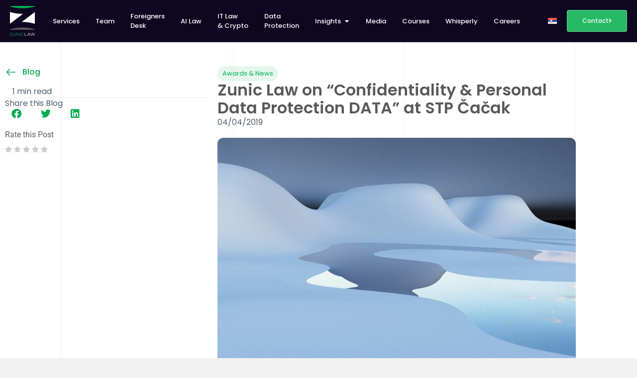

--- FILE ---
content_type: text/html; charset=UTF-8
request_url: https://zuniclaw.com/en/confidentiality-personal-data-protection-in-the-it-sector-stp-cacak/
body_size: 21095
content:
<!doctype html>
<html lang="en-US" prefix="og: https://ogp.me/ns#">
<head>
	<meta charset="UTF-8">
	<meta name="viewport" content="width=device-width, initial-scale=1">
	<link rel="profile" href="https://gmpg.org/xfn/11">
		<style>img:is([sizes="auto" i], [sizes^="auto," i]) { contain-intrinsic-size: 3000px 1500px }</style>
	<link rel="preload" href="https://zuniclaw.com/wp-content/plugins/rate-my-post/public/css/fonts/ratemypost.ttf" type="font/ttf" as="font" crossorigin="anonymous">
<!-- Search Engine Optimization by Rank Math - https://rankmath.com/ -->
<title>Zunic Law on &quot;Confidentiality &amp; Personal Data Protection DATA&quot; at STP Čačak - Zunic Law</title>
<meta name="description" content="Upon the generous invitation of the Science &amp; Technology Park Čačak, Tijana Žunić Marić, Partner at Zunic Law, held a lecture on “Confidentiality &amp;"/>
<meta name="robots" content="follow, index, max-snippet:-1, max-video-preview:-1, max-image-preview:large"/>
<link rel="canonical" href="https://zuniclaw.com/en/confidentiality-personal-data-protection-in-the-it-sector-stp-cacak/" />
<meta property="og:locale" content="en_US" />
<meta property="og:type" content="article" />
<meta property="og:title" content="Zunic Law on &quot;Confidentiality &amp; Personal Data Protection DATA&quot; at STP Čačak - Zunic Law" />
<meta property="og:description" content="Upon the generous invitation of the Science &amp; Technology Park Čačak, Tijana Žunić Marić, Partner at Zunic Law, held a lecture on “Confidentiality &amp;" />
<meta property="og:url" content="https://zuniclaw.com/en/confidentiality-personal-data-protection-in-the-it-sector-stp-cacak/" />
<meta property="og:site_name" content="Zunic Law" />
<meta property="article:publisher" content="https://www.facebook.com/advokatskakancelarijazunic" />
<meta property="article:section" content="Awards &amp; News" />
<meta property="og:updated_time" content="2023-10-18T15:26:22+02:00" />
<meta property="og:image" content="https://zuniclaw.com/wp-content/uploads/2019/04/imageedit_139_3035779924.jpg" />
<meta property="og:image:secure_url" content="https://zuniclaw.com/wp-content/uploads/2019/04/imageedit_139_3035779924.jpg" />
<meta property="og:image:width" content="918" />
<meta property="og:image:height" content="612" />
<meta property="og:image:alt" content="Zunic Law on &#8220;Confidentiality &#038; Personal Data Protection DATA&#8221; at STP Čačak" />
<meta property="og:image:type" content="image/jpeg" />
<meta property="article:published_time" content="2019-04-04T12:05:43+02:00" />
<meta property="article:modified_time" content="2023-10-18T15:26:22+02:00" />
<meta name="twitter:card" content="summary_large_image" />
<meta name="twitter:title" content="Zunic Law on &quot;Confidentiality &amp; Personal Data Protection DATA&quot; at STP Čačak - Zunic Law" />
<meta name="twitter:description" content="Upon the generous invitation of the Science &amp; Technology Park Čačak, Tijana Žunić Marić, Partner at Zunic Law, held a lecture on “Confidentiality &amp;" />
<meta name="twitter:site" content="@https://x.com/ZunicLaw" />
<meta name="twitter:creator" content="@https://x.com/ZunicLaw" />
<meta name="twitter:image" content="https://zuniclaw.com/wp-content/uploads/2019/04/imageedit_139_3035779924.jpg" />
<meta name="twitter:label1" content="Written by" />
<meta name="twitter:data1" content="Zunic Law" />
<meta name="twitter:label2" content="Time to read" />
<meta name="twitter:data2" content="1 minute" />
<script type="application/ld+json" class="rank-math-schema">{"@context":"https://schema.org","@graph":[{"@type":"Place","@id":"https://zuniclaw.com/en/#place/","address":{"@type":"PostalAddress","streetAddress":"Tadije Sondermajera 3","addressLocality":"Belgrade","addressRegion":"Belgrade","postalCode":"11000","addressCountry":"RS"}},{"@type":["LegalService","Organization"],"@id":"https://zuniclaw.com/en/#organization/","name":"Zunic Law","url":"https://zuniclaw.com","sameAs":["https://www.facebook.com/advokatskakancelarijazunic","https://twitter.com/https://x.com/ZunicLaw"],"email":"bd@zuniclaw.com","address":{"@type":"PostalAddress","streetAddress":"Tadije Sondermajera 3","addressLocality":"Belgrade","addressRegion":"Belgrade","postalCode":"11000","addressCountry":"RS"},"logo":{"@type":"ImageObject","@id":"https://zuniclaw.com/en/#logo/","url":"https://zuniclaw.com/wp-content/uploads/2023/11/ZunicLaw-logo-rankmath.jpg","contentUrl":"https://zuniclaw.com/wp-content/uploads/2023/11/ZunicLaw-logo-rankmath.jpg","caption":"Zunic Law","inLanguage":"en-US","width":"500","height":"500"},"openingHours":["Monday,Tuesday,Wednesday,Thursday,Friday 08:00-18:00"],"location":{"@id":"https://zuniclaw.com/en/#place/"},"image":{"@id":"https://zuniclaw.com/en/#logo/"},"telephone":"+ 381631858458"},{"@type":"WebSite","@id":"https://zuniclaw.com/en/#website/","url":"https://zuniclaw.com/en/","name":"Zunic Law","alternateName":"Advokatska kancelarija \u017duni\u0107","publisher":{"@id":"https://zuniclaw.com/en/#organization/"},"inLanguage":"en-US"},{"@type":"ImageObject","@id":"https://zuniclaw.com/wp-content/uploads/2019/04/imageedit_139_3035779924.jpg","url":"https://zuniclaw.com/wp-content/uploads/2019/04/imageedit_139_3035779924.jpg","width":"918","height":"612","inLanguage":"en-US"},{"@type":"WebPage","@id":"https://zuniclaw.com/en/confidentiality-personal-data-protection-in-the-it-sector-stp-cacak/#webpage","url":"https://zuniclaw.com/en/confidentiality-personal-data-protection-in-the-it-sector-stp-cacak/","name":"Zunic Law on &quot;Confidentiality &amp; Personal Data Protection DATA&quot; at STP \u010ca\u010dak - Zunic Law","datePublished":"2019-04-04T12:05:43+02:00","dateModified":"2023-10-18T15:26:22+02:00","isPartOf":{"@id":"https://zuniclaw.com/en/#website/"},"primaryImageOfPage":{"@id":"https://zuniclaw.com/wp-content/uploads/2019/04/imageedit_139_3035779924.jpg"},"inLanguage":"en-US"},{"@type":"Person","@id":"https://zuniclaw.com/en/author/zuniclaw/","name":"Zunic Law","url":"https://zuniclaw.com/en/author/zuniclaw/","image":{"@type":"ImageObject","@id":"https://zuniclaw.com/wp-content/uploads/2023/09/ZunicLaw-Law-Firm-Avatar-96x96.jpg","url":"https://zuniclaw.com/wp-content/uploads/2023/09/ZunicLaw-Law-Firm-Avatar-96x96.jpg","caption":"Zunic Law","inLanguage":"en-US"},"worksFor":{"@id":"https://zuniclaw.com/en/#organization/"}},{"@type":"BlogPosting","headline":"Zunic Law on &quot;Confidentiality &amp; Personal Data Protection DATA&quot; at STP \u010ca\u010dak - Zunic Law","datePublished":"2019-04-04T12:05:43+02:00","dateModified":"2023-10-18T15:26:22+02:00","articleSection":"Awards &amp; News","author":{"@id":"https://zuniclaw.com/en/author/zuniclaw/","name":"Zunic Law"},"publisher":{"@id":"https://zuniclaw.com/en/#organization/"},"description":"Upon the generous invitation of the Science &amp; Technology Park \u010ca\u010dak, Tijana \u017duni\u0107 Mari\u0107, Partner at Zunic Law, held a lecture on \u201cConfidentiality &amp;","name":"Zunic Law on &quot;Confidentiality &amp; Personal Data Protection DATA&quot; at STP \u010ca\u010dak - Zunic Law","@id":"https://zuniclaw.com/en/confidentiality-personal-data-protection-in-the-it-sector-stp-cacak/#richSnippet","isPartOf":{"@id":"https://zuniclaw.com/en/confidentiality-personal-data-protection-in-the-it-sector-stp-cacak/#webpage"},"image":{"@id":"https://zuniclaw.com/wp-content/uploads/2019/04/imageedit_139_3035779924.jpg"},"inLanguage":"en-US","mainEntityOfPage":{"@id":"https://zuniclaw.com/en/confidentiality-personal-data-protection-in-the-it-sector-stp-cacak/#webpage"}}]}</script>
<!-- /Rank Math WordPress SEO plugin -->

<link rel="alternate" type="application/rss+xml" title="Zunic Law &raquo; Feed" href="https://zuniclaw.com/en/feed/" />
<link rel="alternate" type="application/rss+xml" title="Zunic Law &raquo; Comments Feed" href="https://zuniclaw.com/en/comments/feed/" />
<link rel="alternate" type="application/rss+xml" title="Zunic Law &raquo; Zunic Law on &#8220;Confidentiality &#038; Personal Data Protection DATA&#8221; at STP Čačak Comments Feed" href="https://zuniclaw.com/en/confidentiality-personal-data-protection-in-the-it-sector-stp-cacak/feed/" />
<script>
window._wpemojiSettings = {"baseUrl":"https:\/\/s.w.org\/images\/core\/emoji\/16.0.1\/72x72\/","ext":".png","svgUrl":"https:\/\/s.w.org\/images\/core\/emoji\/16.0.1\/svg\/","svgExt":".svg","source":{"concatemoji":"https:\/\/zuniclaw.com\/wp-includes\/js\/wp-emoji-release.min.js?ver=6.8.3"}};
/*! This file is auto-generated */
!function(s,n){var o,i,e;function c(e){try{var t={supportTests:e,timestamp:(new Date).valueOf()};sessionStorage.setItem(o,JSON.stringify(t))}catch(e){}}function p(e,t,n){e.clearRect(0,0,e.canvas.width,e.canvas.height),e.fillText(t,0,0);var t=new Uint32Array(e.getImageData(0,0,e.canvas.width,e.canvas.height).data),a=(e.clearRect(0,0,e.canvas.width,e.canvas.height),e.fillText(n,0,0),new Uint32Array(e.getImageData(0,0,e.canvas.width,e.canvas.height).data));return t.every(function(e,t){return e===a[t]})}function u(e,t){e.clearRect(0,0,e.canvas.width,e.canvas.height),e.fillText(t,0,0);for(var n=e.getImageData(16,16,1,1),a=0;a<n.data.length;a++)if(0!==n.data[a])return!1;return!0}function f(e,t,n,a){switch(t){case"flag":return n(e,"\ud83c\udff3\ufe0f\u200d\u26a7\ufe0f","\ud83c\udff3\ufe0f\u200b\u26a7\ufe0f")?!1:!n(e,"\ud83c\udde8\ud83c\uddf6","\ud83c\udde8\u200b\ud83c\uddf6")&&!n(e,"\ud83c\udff4\udb40\udc67\udb40\udc62\udb40\udc65\udb40\udc6e\udb40\udc67\udb40\udc7f","\ud83c\udff4\u200b\udb40\udc67\u200b\udb40\udc62\u200b\udb40\udc65\u200b\udb40\udc6e\u200b\udb40\udc67\u200b\udb40\udc7f");case"emoji":return!a(e,"\ud83e\udedf")}return!1}function g(e,t,n,a){var r="undefined"!=typeof WorkerGlobalScope&&self instanceof WorkerGlobalScope?new OffscreenCanvas(300,150):s.createElement("canvas"),o=r.getContext("2d",{willReadFrequently:!0}),i=(o.textBaseline="top",o.font="600 32px Arial",{});return e.forEach(function(e){i[e]=t(o,e,n,a)}),i}function t(e){var t=s.createElement("script");t.src=e,t.defer=!0,s.head.appendChild(t)}"undefined"!=typeof Promise&&(o="wpEmojiSettingsSupports",i=["flag","emoji"],n.supports={everything:!0,everythingExceptFlag:!0},e=new Promise(function(e){s.addEventListener("DOMContentLoaded",e,{once:!0})}),new Promise(function(t){var n=function(){try{var e=JSON.parse(sessionStorage.getItem(o));if("object"==typeof e&&"number"==typeof e.timestamp&&(new Date).valueOf()<e.timestamp+604800&&"object"==typeof e.supportTests)return e.supportTests}catch(e){}return null}();if(!n){if("undefined"!=typeof Worker&&"undefined"!=typeof OffscreenCanvas&&"undefined"!=typeof URL&&URL.createObjectURL&&"undefined"!=typeof Blob)try{var e="postMessage("+g.toString()+"("+[JSON.stringify(i),f.toString(),p.toString(),u.toString()].join(",")+"));",a=new Blob([e],{type:"text/javascript"}),r=new Worker(URL.createObjectURL(a),{name:"wpTestEmojiSupports"});return void(r.onmessage=function(e){c(n=e.data),r.terminate(),t(n)})}catch(e){}c(n=g(i,f,p,u))}t(n)}).then(function(e){for(var t in e)n.supports[t]=e[t],n.supports.everything=n.supports.everything&&n.supports[t],"flag"!==t&&(n.supports.everythingExceptFlag=n.supports.everythingExceptFlag&&n.supports[t]);n.supports.everythingExceptFlag=n.supports.everythingExceptFlag&&!n.supports.flag,n.DOMReady=!1,n.readyCallback=function(){n.DOMReady=!0}}).then(function(){return e}).then(function(){var e;n.supports.everything||(n.readyCallback(),(e=n.source||{}).concatemoji?t(e.concatemoji):e.wpemoji&&e.twemoji&&(t(e.twemoji),t(e.wpemoji)))}))}((window,document),window._wpemojiSettings);
</script>
<style id='wp-emoji-styles-inline-css'>

	img.wp-smiley, img.emoji {
		display: inline !important;
		border: none !important;
		box-shadow: none !important;
		height: 1em !important;
		width: 1em !important;
		margin: 0 0.07em !important;
		vertical-align: -0.1em !important;
		background: none !important;
		padding: 0 !important;
	}
</style>
<style id='wppb-edit-profile-style-inline-css'>


</style>
<style id='wppb-login-style-inline-css'>


</style>
<style id='wppb-recover-password-style-inline-css'>


</style>
<style id='wppb-register-style-inline-css'>


</style>
<link rel='stylesheet' id='jet-engine-frontend-css' href='https://zuniclaw.com/wp-content/plugins/jet-engine/assets/css/frontend.css?ver=3.8.2.1' media='all' />
<link rel='stylesheet' id='rate-my-post-css' href='https://zuniclaw.com/wp-content/plugins/rate-my-post/public/css/rate-my-post.min.css?ver=4.4.4' media='all' />
<style id='rate-my-post-inline-css'>
.rmp-widgets-container.rmp-wp-plugin.rmp-main-container {  text-align:left;}.rmp-widgets-container.rmp-wp-plugin.rmp-main-container .rmp-heading--title {  font-size: 16px;}.rmp-rating-widget .rmp-icon--ratings {  font-size: 15px;}
.rmp-widgets-container.rmp-wp-plugin.rmp-main-container {  text-align:left;}.rmp-widgets-container.rmp-wp-plugin.rmp-main-container .rmp-heading--title {  font-size: 16px;}.rmp-rating-widget .rmp-icon--ratings {  font-size: 15px;}
</style>
<link rel='stylesheet' id='mpp_gutenberg-css' href='https://zuniclaw.com/wp-content/plugins/profile-builder/add-ons-free/user-profile-picture/dist/blocks.style.build.css?ver=2.6.0' media='all' />
<style id='global-styles-inline-css'>
:root{--wp--preset--aspect-ratio--square: 1;--wp--preset--aspect-ratio--4-3: 4/3;--wp--preset--aspect-ratio--3-4: 3/4;--wp--preset--aspect-ratio--3-2: 3/2;--wp--preset--aspect-ratio--2-3: 2/3;--wp--preset--aspect-ratio--16-9: 16/9;--wp--preset--aspect-ratio--9-16: 9/16;--wp--preset--color--black: #000000;--wp--preset--color--cyan-bluish-gray: #abb8c3;--wp--preset--color--white: #ffffff;--wp--preset--color--pale-pink: #f78da7;--wp--preset--color--vivid-red: #cf2e2e;--wp--preset--color--luminous-vivid-orange: #ff6900;--wp--preset--color--luminous-vivid-amber: #fcb900;--wp--preset--color--light-green-cyan: #7bdcb5;--wp--preset--color--vivid-green-cyan: #00d084;--wp--preset--color--pale-cyan-blue: #8ed1fc;--wp--preset--color--vivid-cyan-blue: #0693e3;--wp--preset--color--vivid-purple: #9b51e0;--wp--preset--gradient--vivid-cyan-blue-to-vivid-purple: linear-gradient(135deg,rgba(6,147,227,1) 0%,rgb(155,81,224) 100%);--wp--preset--gradient--light-green-cyan-to-vivid-green-cyan: linear-gradient(135deg,rgb(122,220,180) 0%,rgb(0,208,130) 100%);--wp--preset--gradient--luminous-vivid-amber-to-luminous-vivid-orange: linear-gradient(135deg,rgba(252,185,0,1) 0%,rgba(255,105,0,1) 100%);--wp--preset--gradient--luminous-vivid-orange-to-vivid-red: linear-gradient(135deg,rgba(255,105,0,1) 0%,rgb(207,46,46) 100%);--wp--preset--gradient--very-light-gray-to-cyan-bluish-gray: linear-gradient(135deg,rgb(238,238,238) 0%,rgb(169,184,195) 100%);--wp--preset--gradient--cool-to-warm-spectrum: linear-gradient(135deg,rgb(74,234,220) 0%,rgb(151,120,209) 20%,rgb(207,42,186) 40%,rgb(238,44,130) 60%,rgb(251,105,98) 80%,rgb(254,248,76) 100%);--wp--preset--gradient--blush-light-purple: linear-gradient(135deg,rgb(255,206,236) 0%,rgb(152,150,240) 100%);--wp--preset--gradient--blush-bordeaux: linear-gradient(135deg,rgb(254,205,165) 0%,rgb(254,45,45) 50%,rgb(107,0,62) 100%);--wp--preset--gradient--luminous-dusk: linear-gradient(135deg,rgb(255,203,112) 0%,rgb(199,81,192) 50%,rgb(65,88,208) 100%);--wp--preset--gradient--pale-ocean: linear-gradient(135deg,rgb(255,245,203) 0%,rgb(182,227,212) 50%,rgb(51,167,181) 100%);--wp--preset--gradient--electric-grass: linear-gradient(135deg,rgb(202,248,128) 0%,rgb(113,206,126) 100%);--wp--preset--gradient--midnight: linear-gradient(135deg,rgb(2,3,129) 0%,rgb(40,116,252) 100%);--wp--preset--font-size--small: 13px;--wp--preset--font-size--medium: 20px;--wp--preset--font-size--large: 36px;--wp--preset--font-size--x-large: 42px;--wp--preset--spacing--20: 0.44rem;--wp--preset--spacing--30: 0.67rem;--wp--preset--spacing--40: 1rem;--wp--preset--spacing--50: 1.5rem;--wp--preset--spacing--60: 2.25rem;--wp--preset--spacing--70: 3.38rem;--wp--preset--spacing--80: 5.06rem;--wp--preset--shadow--natural: 6px 6px 9px rgba(0, 0, 0, 0.2);--wp--preset--shadow--deep: 12px 12px 50px rgba(0, 0, 0, 0.4);--wp--preset--shadow--sharp: 6px 6px 0px rgba(0, 0, 0, 0.2);--wp--preset--shadow--outlined: 6px 6px 0px -3px rgba(255, 255, 255, 1), 6px 6px rgba(0, 0, 0, 1);--wp--preset--shadow--crisp: 6px 6px 0px rgba(0, 0, 0, 1);}:root { --wp--style--global--content-size: 800px;--wp--style--global--wide-size: 1200px; }:where(body) { margin: 0; }.wp-site-blocks > .alignleft { float: left; margin-right: 2em; }.wp-site-blocks > .alignright { float: right; margin-left: 2em; }.wp-site-blocks > .aligncenter { justify-content: center; margin-left: auto; margin-right: auto; }:where(.wp-site-blocks) > * { margin-block-start: 24px; margin-block-end: 0; }:where(.wp-site-blocks) > :first-child { margin-block-start: 0; }:where(.wp-site-blocks) > :last-child { margin-block-end: 0; }:root { --wp--style--block-gap: 24px; }:root :where(.is-layout-flow) > :first-child{margin-block-start: 0;}:root :where(.is-layout-flow) > :last-child{margin-block-end: 0;}:root :where(.is-layout-flow) > *{margin-block-start: 24px;margin-block-end: 0;}:root :where(.is-layout-constrained) > :first-child{margin-block-start: 0;}:root :where(.is-layout-constrained) > :last-child{margin-block-end: 0;}:root :where(.is-layout-constrained) > *{margin-block-start: 24px;margin-block-end: 0;}:root :where(.is-layout-flex){gap: 24px;}:root :where(.is-layout-grid){gap: 24px;}.is-layout-flow > .alignleft{float: left;margin-inline-start: 0;margin-inline-end: 2em;}.is-layout-flow > .alignright{float: right;margin-inline-start: 2em;margin-inline-end: 0;}.is-layout-flow > .aligncenter{margin-left: auto !important;margin-right: auto !important;}.is-layout-constrained > .alignleft{float: left;margin-inline-start: 0;margin-inline-end: 2em;}.is-layout-constrained > .alignright{float: right;margin-inline-start: 2em;margin-inline-end: 0;}.is-layout-constrained > .aligncenter{margin-left: auto !important;margin-right: auto !important;}.is-layout-constrained > :where(:not(.alignleft):not(.alignright):not(.alignfull)){max-width: var(--wp--style--global--content-size);margin-left: auto !important;margin-right: auto !important;}.is-layout-constrained > .alignwide{max-width: var(--wp--style--global--wide-size);}body .is-layout-flex{display: flex;}.is-layout-flex{flex-wrap: wrap;align-items: center;}.is-layout-flex > :is(*, div){margin: 0;}body .is-layout-grid{display: grid;}.is-layout-grid > :is(*, div){margin: 0;}body{padding-top: 0px;padding-right: 0px;padding-bottom: 0px;padding-left: 0px;}a:where(:not(.wp-element-button)){text-decoration: underline;}:root :where(.wp-element-button, .wp-block-button__link){background-color: #32373c;border-width: 0;color: #fff;font-family: inherit;font-size: inherit;line-height: inherit;padding: calc(0.667em + 2px) calc(1.333em + 2px);text-decoration: none;}.has-black-color{color: var(--wp--preset--color--black) !important;}.has-cyan-bluish-gray-color{color: var(--wp--preset--color--cyan-bluish-gray) !important;}.has-white-color{color: var(--wp--preset--color--white) !important;}.has-pale-pink-color{color: var(--wp--preset--color--pale-pink) !important;}.has-vivid-red-color{color: var(--wp--preset--color--vivid-red) !important;}.has-luminous-vivid-orange-color{color: var(--wp--preset--color--luminous-vivid-orange) !important;}.has-luminous-vivid-amber-color{color: var(--wp--preset--color--luminous-vivid-amber) !important;}.has-light-green-cyan-color{color: var(--wp--preset--color--light-green-cyan) !important;}.has-vivid-green-cyan-color{color: var(--wp--preset--color--vivid-green-cyan) !important;}.has-pale-cyan-blue-color{color: var(--wp--preset--color--pale-cyan-blue) !important;}.has-vivid-cyan-blue-color{color: var(--wp--preset--color--vivid-cyan-blue) !important;}.has-vivid-purple-color{color: var(--wp--preset--color--vivid-purple) !important;}.has-black-background-color{background-color: var(--wp--preset--color--black) !important;}.has-cyan-bluish-gray-background-color{background-color: var(--wp--preset--color--cyan-bluish-gray) !important;}.has-white-background-color{background-color: var(--wp--preset--color--white) !important;}.has-pale-pink-background-color{background-color: var(--wp--preset--color--pale-pink) !important;}.has-vivid-red-background-color{background-color: var(--wp--preset--color--vivid-red) !important;}.has-luminous-vivid-orange-background-color{background-color: var(--wp--preset--color--luminous-vivid-orange) !important;}.has-luminous-vivid-amber-background-color{background-color: var(--wp--preset--color--luminous-vivid-amber) !important;}.has-light-green-cyan-background-color{background-color: var(--wp--preset--color--light-green-cyan) !important;}.has-vivid-green-cyan-background-color{background-color: var(--wp--preset--color--vivid-green-cyan) !important;}.has-pale-cyan-blue-background-color{background-color: var(--wp--preset--color--pale-cyan-blue) !important;}.has-vivid-cyan-blue-background-color{background-color: var(--wp--preset--color--vivid-cyan-blue) !important;}.has-vivid-purple-background-color{background-color: var(--wp--preset--color--vivid-purple) !important;}.has-black-border-color{border-color: var(--wp--preset--color--black) !important;}.has-cyan-bluish-gray-border-color{border-color: var(--wp--preset--color--cyan-bluish-gray) !important;}.has-white-border-color{border-color: var(--wp--preset--color--white) !important;}.has-pale-pink-border-color{border-color: var(--wp--preset--color--pale-pink) !important;}.has-vivid-red-border-color{border-color: var(--wp--preset--color--vivid-red) !important;}.has-luminous-vivid-orange-border-color{border-color: var(--wp--preset--color--luminous-vivid-orange) !important;}.has-luminous-vivid-amber-border-color{border-color: var(--wp--preset--color--luminous-vivid-amber) !important;}.has-light-green-cyan-border-color{border-color: var(--wp--preset--color--light-green-cyan) !important;}.has-vivid-green-cyan-border-color{border-color: var(--wp--preset--color--vivid-green-cyan) !important;}.has-pale-cyan-blue-border-color{border-color: var(--wp--preset--color--pale-cyan-blue) !important;}.has-vivid-cyan-blue-border-color{border-color: var(--wp--preset--color--vivid-cyan-blue) !important;}.has-vivid-purple-border-color{border-color: var(--wp--preset--color--vivid-purple) !important;}.has-vivid-cyan-blue-to-vivid-purple-gradient-background{background: var(--wp--preset--gradient--vivid-cyan-blue-to-vivid-purple) !important;}.has-light-green-cyan-to-vivid-green-cyan-gradient-background{background: var(--wp--preset--gradient--light-green-cyan-to-vivid-green-cyan) !important;}.has-luminous-vivid-amber-to-luminous-vivid-orange-gradient-background{background: var(--wp--preset--gradient--luminous-vivid-amber-to-luminous-vivid-orange) !important;}.has-luminous-vivid-orange-to-vivid-red-gradient-background{background: var(--wp--preset--gradient--luminous-vivid-orange-to-vivid-red) !important;}.has-very-light-gray-to-cyan-bluish-gray-gradient-background{background: var(--wp--preset--gradient--very-light-gray-to-cyan-bluish-gray) !important;}.has-cool-to-warm-spectrum-gradient-background{background: var(--wp--preset--gradient--cool-to-warm-spectrum) !important;}.has-blush-light-purple-gradient-background{background: var(--wp--preset--gradient--blush-light-purple) !important;}.has-blush-bordeaux-gradient-background{background: var(--wp--preset--gradient--blush-bordeaux) !important;}.has-luminous-dusk-gradient-background{background: var(--wp--preset--gradient--luminous-dusk) !important;}.has-pale-ocean-gradient-background{background: var(--wp--preset--gradient--pale-ocean) !important;}.has-electric-grass-gradient-background{background: var(--wp--preset--gradient--electric-grass) !important;}.has-midnight-gradient-background{background: var(--wp--preset--gradient--midnight) !important;}.has-small-font-size{font-size: var(--wp--preset--font-size--small) !important;}.has-medium-font-size{font-size: var(--wp--preset--font-size--medium) !important;}.has-large-font-size{font-size: var(--wp--preset--font-size--large) !important;}.has-x-large-font-size{font-size: var(--wp--preset--font-size--x-large) !important;}
:root :where(.wp-block-pullquote){font-size: 1.5em;line-height: 1.6;}
</style>
<link rel='stylesheet' id='wpml-legacy-horizontal-list-0-css' href='https://zuniclaw.com/wp-content/plugins/sitepress-multilingual-cms/templates/language-switchers/legacy-list-horizontal/style.min.css?ver=1' media='all' />
<link rel='stylesheet' id='wpml-menu-item-0-css' href='https://zuniclaw.com/wp-content/plugins/sitepress-multilingual-cms/templates/language-switchers/menu-item/style.min.css?ver=1' media='all' />
<link rel='stylesheet' id='cms-navigation-style-base-css' href='https://zuniclaw.com/wp-content/plugins/wpml-cms-nav/res/css/cms-navigation-base.css?ver=1.5.6' media='screen' />
<link rel='stylesheet' id='cms-navigation-style-css' href='https://zuniclaw.com/wp-content/plugins/wpml-cms-nav/res/css/cms-navigation.css?ver=1.5.6' media='screen' />
<link rel='stylesheet' id='hello-elementor-css' href='https://zuniclaw.com/wp-content/themes/hello-elementor/style.min.css?ver=3.4.2' media='all' />
<link rel='stylesheet' id='hello-elementor-theme-style-css' href='https://zuniclaw.com/wp-content/themes/hello-elementor/theme.min.css?ver=3.4.2' media='all' />
<link rel='stylesheet' id='hello-elementor-header-footer-css' href='https://zuniclaw.com/wp-content/themes/hello-elementor/header-footer.min.css?ver=3.4.2' media='all' />
<link rel='stylesheet' id='elementor-frontend-css' href='https://zuniclaw.com/wp-content/plugins/elementor/assets/css/frontend.min.css?ver=3.34.3' media='all' />
<link rel='stylesheet' id='elementor-post-6-css' href='https://zuniclaw.com/wp-content/uploads/elementor/css/post-6.css?ver=1769634638' media='all' />
<link rel='stylesheet' id='widget-image-css' href='https://zuniclaw.com/wp-content/plugins/elementor/assets/css/widget-image.min.css?ver=3.34.3' media='all' />
<link rel='stylesheet' id='widget-heading-css' href='https://zuniclaw.com/wp-content/plugins/elementor/assets/css/widget-heading.min.css?ver=3.34.3' media='all' />
<link rel='stylesheet' id='widget-mega-menu-css' href='https://zuniclaw.com/wp-content/plugins/elementor-pro/assets/css/widget-mega-menu.min.css?ver=3.34.0' media='all' />
<link rel='stylesheet' id='widget-nav-menu-css' href='https://zuniclaw.com/wp-content/plugins/elementor-pro/assets/css/widget-nav-menu.min.css?ver=3.34.0' media='all' />
<link rel='stylesheet' id='e-sticky-css' href='https://zuniclaw.com/wp-content/plugins/elementor-pro/assets/css/modules/sticky.min.css?ver=3.34.0' media='all' />
<link rel='stylesheet' id='widget-icon-list-css' href='https://zuniclaw.com/wp-content/plugins/elementor/assets/css/widget-icon-list.min.css?ver=3.34.3' media='all' />
<link rel='stylesheet' id='widget-spacer-css' href='https://zuniclaw.com/wp-content/plugins/elementor/assets/css/widget-spacer.min.css?ver=3.34.3' media='all' />
<link rel='stylesheet' id='widget-divider-css' href='https://zuniclaw.com/wp-content/plugins/elementor/assets/css/widget-divider.min.css?ver=3.34.3' media='all' />
<link rel='stylesheet' id='widget-share-buttons-css' href='https://zuniclaw.com/wp-content/plugins/elementor-pro/assets/css/widget-share-buttons.min.css?ver=3.34.0' media='all' />
<link rel='stylesheet' id='e-apple-webkit-css' href='https://zuniclaw.com/wp-content/plugins/elementor/assets/css/conditionals/apple-webkit.min.css?ver=3.34.3' media='all' />
<link rel='stylesheet' id='elementor-icons-shared-0-css' href='https://zuniclaw.com/wp-content/plugins/elementor/assets/lib/font-awesome/css/fontawesome.min.css?ver=5.15.3' media='all' />
<link rel='stylesheet' id='elementor-icons-fa-solid-css' href='https://zuniclaw.com/wp-content/plugins/elementor/assets/lib/font-awesome/css/solid.min.css?ver=5.15.3' media='all' />
<link rel='stylesheet' id='elementor-icons-fa-brands-css' href='https://zuniclaw.com/wp-content/plugins/elementor/assets/lib/font-awesome/css/brands.min.css?ver=5.15.3' media='all' />
<link rel='stylesheet' id='widget-loop-common-css' href='https://zuniclaw.com/wp-content/plugins/elementor-pro/assets/css/widget-loop-common.min.css?ver=3.34.0' media='all' />
<link rel='stylesheet' id='widget-loop-grid-css' href='https://zuniclaw.com/wp-content/plugins/elementor-pro/assets/css/widget-loop-grid.min.css?ver=3.34.0' media='all' />
<link rel='stylesheet' id='swiper-css' href='https://zuniclaw.com/wp-content/plugins/elementor/assets/lib/swiper/v8/css/swiper.min.css?ver=8.4.5' media='all' />
<link rel='stylesheet' id='e-swiper-css' href='https://zuniclaw.com/wp-content/plugins/elementor/assets/css/conditionals/e-swiper.min.css?ver=3.34.3' media='all' />
<link rel='stylesheet' id='widget-image-carousel-css' href='https://zuniclaw.com/wp-content/plugins/elementor/assets/css/widget-image-carousel.min.css?ver=3.34.3' media='all' />
<link rel='stylesheet' id='elementor-icons-css' href='https://zuniclaw.com/wp-content/plugins/elementor/assets/lib/eicons/css/elementor-icons.min.css?ver=5.46.0' media='all' />
<link rel='stylesheet' id='elementor-post-39628-css' href='https://zuniclaw.com/wp-content/uploads/elementor/css/post-39628.css?ver=1769634639' media='all' />
<link rel='stylesheet' id='elementor-post-39634-css' href='https://zuniclaw.com/wp-content/uploads/elementor/css/post-39634.css?ver=1769634639' media='all' />
<link rel='stylesheet' id='elementor-post-39744-css' href='https://zuniclaw.com/wp-content/uploads/elementor/css/post-39744.css?ver=1769634639' media='all' />
<link rel='stylesheet' id='elementor-post-37419-css' href='https://zuniclaw.com/wp-content/uploads/elementor/css/post-37419.css?ver=1769634639' media='all' />
<link rel='stylesheet' id='hello-elementor-child-style-css' href='https://zuniclaw.com/wp-content/themes/hello-theme-child-master/style.css?ver=2.0.0' media='all' />
<link rel='stylesheet' id='elementor-gf-local-poppins-css' href='https://zuniclaw.com/wp-content/uploads/elementor/google-fonts/css/poppins.css?ver=1742226318' media='all' />
<link rel='stylesheet' id='elementor-gf-local-roboto-css' href='https://zuniclaw.com/wp-content/uploads/elementor/google-fonts/css/roboto.css?ver=1742226321' media='all' />
<link rel='stylesheet' id='wppb_stylesheet-css' href='https://zuniclaw.com/wp-content/plugins/profile-builder/assets/css/style-front-end.css?ver=3.15.2' media='all' />
<script id="wpml-cookie-js-extra">
var wpml_cookies = {"wp-wpml_current_language":{"value":"en","expires":1,"path":"\/"}};
var wpml_cookies = {"wp-wpml_current_language":{"value":"en","expires":1,"path":"\/"}};
</script>
<script src="https://zuniclaw.com/wp-content/plugins/sitepress-multilingual-cms/res/js/cookies/language-cookie.js?ver=486900" id="wpml-cookie-js" defer data-wp-strategy="defer"></script>
<script src="https://zuniclaw.com/wp-includes/js/jquery/jquery.min.js?ver=3.7.1" id="jquery-core-js"></script>
<script src="https://zuniclaw.com/wp-includes/js/jquery/jquery-migrate.min.js?ver=3.4.1" id="jquery-migrate-js"></script>
<link rel="https://api.w.org/" href="https://zuniclaw.com/en/wp-json/" /><link rel="alternate" title="JSON" type="application/json" href="https://zuniclaw.com/en/wp-json/wp/v2/posts/40462" /><link rel="EditURI" type="application/rsd+xml" title="RSD" href="https://zuniclaw.com/xmlrpc.php?rsd" />
<meta name="generator" content="WordPress 6.8.3" />
<link rel='shortlink' href='https://zuniclaw.com/en/?p=40462' />
<link rel="alternate" title="oEmbed (JSON)" type="application/json+oembed" href="https://zuniclaw.com/en/wp-json/oembed/1.0/embed?url=https%3A%2F%2Fzuniclaw.com%2Fen%2Fconfidentiality-personal-data-protection-in-the-it-sector-stp-cacak%2F" />
<link rel="alternate" title="oEmbed (XML)" type="text/xml+oembed" href="https://zuniclaw.com/en/wp-json/oembed/1.0/embed?url=https%3A%2F%2Fzuniclaw.com%2Fen%2Fconfidentiality-personal-data-protection-in-the-it-sector-stp-cacak%2F&#038;format=xml" />
<meta name="generator" content="WPML ver:4.8.6 stt:1,45,49;" />
<meta name="generator" content="Elementor 3.34.3; features: additional_custom_breakpoints; settings: css_print_method-external, google_font-enabled, font_display-swap">
<script src="https://analytics.ahrefs.com/analytics.js" data-key="aQbjR+acQpzKs5GHYV3Zzw" async></script>
			<style>
				.e-con.e-parent:nth-of-type(n+4):not(.e-lazyloaded):not(.e-no-lazyload),
				.e-con.e-parent:nth-of-type(n+4):not(.e-lazyloaded):not(.e-no-lazyload) * {
					background-image: none !important;
				}
				@media screen and (max-height: 1024px) {
					.e-con.e-parent:nth-of-type(n+3):not(.e-lazyloaded):not(.e-no-lazyload),
					.e-con.e-parent:nth-of-type(n+3):not(.e-lazyloaded):not(.e-no-lazyload) * {
						background-image: none !important;
					}
				}
				@media screen and (max-height: 640px) {
					.e-con.e-parent:nth-of-type(n+2):not(.e-lazyloaded):not(.e-no-lazyload),
					.e-con.e-parent:nth-of-type(n+2):not(.e-lazyloaded):not(.e-no-lazyload) * {
						background-image: none !important;
					}
				}
			</style>
						<meta name="theme-color" content="#58595B">
			<link rel="icon" href="https://zuniclaw.com/wp-content/uploads/2023/05/cropped-Favico-ZL-32x32.png" sizes="32x32" />
<link rel="icon" href="https://zuniclaw.com/wp-content/uploads/2023/05/cropped-Favico-ZL-192x192.png" sizes="192x192" />
<link rel="apple-touch-icon" href="https://zuniclaw.com/wp-content/uploads/2023/05/cropped-Favico-ZL-180x180.png" />
<meta name="msapplication-TileImage" content="https://zuniclaw.com/wp-content/uploads/2023/05/cropped-Favico-ZL-270x270.png" />
		<style id="wp-custom-css">
			.elementor-34157 .elementor-element.elementor-element-991b610 .jet-listing-grid__slider .jet-slick-dots li {
  width: 20px !important;
	height: 5px !important;
}

.jet-listing-grid__slider .jet-slick-dots li {
  border-radius: 0px !important;
}

.elementor-widget-n-accordion .e-n-accordion-item-title, :where(.elementor-widget-n-accordion .e-n-accordion-item > .e-con) {
  border: #ffffff;
	border-bottom: 1px solid #E8EAEC;
}

.elementor-34640 .elementor-element.elementor-element-835877c.elementor-position-left .elementor-image-box-img {
  margin-top: 15px !important;
}

.elementor-34671 .elementor-element.elementor-element-e6d7b99.elementor-position-left .elementor-image-box-img {
  margin-top: 35px !important;
}

.elementor-34671 .elementor-element.elementor-element-dc84953 h2, h3 {
  margin-top: 5px !important;
	
}

.mirror-text {
    transform: scaleX(-1);
    display: inline-block;
}

		</style>
		</head>
<body class="wp-singular post-template-default single single-post postid-40462 single-format-standard wp-custom-logo wp-embed-responsive wp-theme-hello-elementor wp-child-theme-hello-theme-child-master hello-elementor-default elementor-default elementor-kit-6 elementor-page elementor-page-40462 elementor-page-39744">


<a class="skip-link screen-reader-text" href="#content">Skip to content</a>

		<header data-elementor-type="header" data-elementor-id="39628" class="elementor elementor-39628 elementor-35340 elementor-location-header" data-elementor-post-type="elementor_library">
			<div class="elementor-element elementor-element-d7974ef e-con-full e-flex e-con e-parent" data-id="d7974ef" data-element_type="container" data-settings="{&quot;background_background&quot;:&quot;classic&quot;,&quot;sticky&quot;:&quot;top&quot;,&quot;sticky_on&quot;:[&quot;desktop&quot;,&quot;tablet&quot;,&quot;mobile&quot;],&quot;sticky_offset&quot;:0,&quot;sticky_effects_offset&quot;:0,&quot;sticky_anchor_link_offset&quot;:0}">
		<div class="elementor-element elementor-element-d009f6d e-flex e-con-boxed e-con e-child" data-id="d009f6d" data-element_type="container">
					<div class="e-con-inner">
				<div class="elementor-element elementor-element-f86b63f elementor-widget elementor-widget-image" data-id="f86b63f" data-element_type="widget" data-widget_type="image.default">
				<div class="elementor-widget-container">
																<a href="https://zuniclaw.com/en/">
							<img src="https://zuniclaw.com/wp-content/uploads/elementor/thumbs/VECTORIZED-LOGO-BELI-qti8hsfdybufu1be07sesxk3w8d9oykopiz757moyg.png" title="VECTORIZED LOGO BELI" alt="VECTORIZED LOGO BELI" loading="lazy" />								</a>
															</div>
				</div>
				<div class="elementor-element elementor-element-c7640fd e-full_width e-n-menu-layout-horizontal e-n-menu-tablet elementor-widget elementor-widget-n-menu" data-id="c7640fd" data-element_type="widget" data-settings="{&quot;menu_items&quot;:[{&quot;item_title&quot;:&quot;Services&quot;,&quot;item_link&quot;:{&quot;url&quot;:&quot;https:\/\/zuniclaw.com\/en\/solutions\/&quot;,&quot;is_external&quot;:&quot;&quot;,&quot;nofollow&quot;:&quot;&quot;,&quot;custom_attributes&quot;:&quot;&quot;},&quot;_id&quot;:&quot;df4945d&quot;,&quot;index&quot;:4,&quot;__dynamic__&quot;:null,&quot;item_dropdown_content&quot;:&quot;no&quot;,&quot;item_icon&quot;:{&quot;value&quot;:&quot;&quot;,&quot;library&quot;:&quot;&quot;},&quot;item_icon_active&quot;:null,&quot;element_id&quot;:&quot;&quot;},{&quot;item_title&quot;:&quot;Team&quot;,&quot;item_link&quot;:{&quot;url&quot;:&quot;https:\/\/zuniclaw.com\/en\/team\/&quot;,&quot;is_external&quot;:&quot;&quot;,&quot;nofollow&quot;:&quot;&quot;,&quot;custom_attributes&quot;:&quot;&quot;},&quot;_id&quot;:&quot;f68f242&quot;,&quot;index&quot;:7,&quot;__dynamic__&quot;:null,&quot;item_dropdown_content&quot;:&quot;no&quot;,&quot;item_icon&quot;:{&quot;value&quot;:&quot;&quot;,&quot;library&quot;:&quot;&quot;},&quot;item_icon_active&quot;:null,&quot;element_id&quot;:&quot;&quot;},{&quot;item_title&quot;:&quot;Foreigners&lt;br&gt;Desk&quot;,&quot;_id&quot;:&quot;ba820e1&quot;,&quot;item_link&quot;:{&quot;url&quot;:&quot;https:\/\/zuniclaw.com\/en\/serbia-immigration-lawyer\/&quot;,&quot;is_external&quot;:&quot;&quot;,&quot;nofollow&quot;:&quot;&quot;,&quot;custom_attributes&quot;:&quot;&quot;},&quot;index&quot;:1,&quot;__dynamic__&quot;:null,&quot;item_dropdown_content&quot;:&quot;no&quot;,&quot;item_icon&quot;:{&quot;value&quot;:&quot;&quot;,&quot;library&quot;:&quot;&quot;},&quot;item_icon_active&quot;:null,&quot;element_id&quot;:&quot;&quot;},{&quot;item_title&quot;:&quot;AI Law&quot;,&quot;_id&quot;:&quot;59b7f72&quot;,&quot;item_link&quot;:{&quot;url&quot;:&quot;https:\/\/zuniclaw.com\/en\/artificial-intelligence-law\/&quot;,&quot;is_external&quot;:&quot;&quot;,&quot;nofollow&quot;:&quot;&quot;,&quot;custom_attributes&quot;:&quot;&quot;},&quot;index&quot;:2,&quot;__dynamic__&quot;:null,&quot;item_dropdown_content&quot;:&quot;no&quot;,&quot;item_icon&quot;:{&quot;value&quot;:&quot;&quot;,&quot;library&quot;:&quot;&quot;},&quot;item_icon_active&quot;:null,&quot;element_id&quot;:&quot;&quot;},{&quot;item_title&quot;:&quot;IT Law&lt;br&gt;&amp; Crypto&quot;,&quot;item_link&quot;:{&quot;url&quot;:&quot;https:\/\/zuniclaw.com\/en\/it-law\/&quot;,&quot;is_external&quot;:&quot;&quot;,&quot;nofollow&quot;:&quot;&quot;,&quot;custom_attributes&quot;:&quot;&quot;},&quot;index&quot;:2,&quot;_id&quot;:&quot;2d15d8a&quot;,&quot;__dynamic__&quot;:null,&quot;item_dropdown_content&quot;:&quot;no&quot;,&quot;item_icon&quot;:{&quot;value&quot;:&quot;&quot;,&quot;library&quot;:&quot;&quot;},&quot;item_icon_active&quot;:null,&quot;element_id&quot;:&quot;&quot;},{&quot;item_title&quot;:&quot;Data&lt;br&gt;Protection&quot;,&quot;item_link&quot;:{&quot;url&quot;:&quot;https:\/\/zuniclaw.com\/en\/data-protection\/&quot;,&quot;is_external&quot;:&quot;&quot;,&quot;nofollow&quot;:&quot;&quot;,&quot;custom_attributes&quot;:&quot;&quot;},&quot;index&quot;:2,&quot;_id&quot;:&quot;358a6f7&quot;,&quot;__dynamic__&quot;:null,&quot;item_dropdown_content&quot;:&quot;no&quot;,&quot;item_icon&quot;:{&quot;value&quot;:&quot;&quot;,&quot;library&quot;:&quot;&quot;},&quot;item_icon_active&quot;:null,&quot;element_id&quot;:&quot;&quot;},{&quot;item_title&quot;:&quot;Insights&quot;,&quot;item_dropdown_content&quot;:&quot;yes&quot;,&quot;_id&quot;:&quot;63a5eb9&quot;,&quot;index&quot;:5,&quot;__dynamic__&quot;:null,&quot;item_link&quot;:{&quot;url&quot;:&quot;&quot;,&quot;is_external&quot;:&quot;&quot;,&quot;nofollow&quot;:&quot;&quot;,&quot;custom_attributes&quot;:&quot;&quot;},&quot;item_icon&quot;:{&quot;value&quot;:&quot;&quot;,&quot;library&quot;:&quot;&quot;},&quot;item_icon_active&quot;:null,&quot;element_id&quot;:&quot;&quot;},{&quot;item_title&quot;:&quot;Media&quot;,&quot;item_link&quot;:{&quot;url&quot;:&quot;https:\/\/zuniclaw.com\/en\/in-the-media\/&quot;,&quot;is_external&quot;:&quot;&quot;,&quot;nofollow&quot;:&quot;&quot;,&quot;custom_attributes&quot;:&quot;&quot;},&quot;_id&quot;:&quot;2efe0d6&quot;,&quot;index&quot;:6,&quot;__dynamic__&quot;:null,&quot;item_dropdown_content&quot;:&quot;no&quot;,&quot;item_icon&quot;:{&quot;value&quot;:&quot;&quot;,&quot;library&quot;:&quot;&quot;},&quot;item_icon_active&quot;:null,&quot;element_id&quot;:&quot;&quot;},{&quot;_id&quot;:&quot;9b84071&quot;,&quot;item_title&quot;:&quot;Courses&quot;,&quot;item_link&quot;:{&quot;url&quot;:&quot;https:\/\/zuniclaw.com\/en\/zunic-law-academy\/&quot;,&quot;is_external&quot;:&quot;&quot;,&quot;nofollow&quot;:&quot;&quot;,&quot;custom_attributes&quot;:&quot;&quot;},&quot;__dynamic__&quot;:null,&quot;item_dropdown_content&quot;:&quot;no&quot;,&quot;item_icon&quot;:{&quot;value&quot;:&quot;&quot;,&quot;library&quot;:&quot;&quot;},&quot;item_icon_active&quot;:null,&quot;element_id&quot;:&quot;&quot;},{&quot;item_title&quot;:&quot;Whisperly&quot;,&quot;item_link&quot;:{&quot;url&quot;:&quot;https:\/\/whisperly.ai\/&quot;,&quot;is_external&quot;:&quot;&quot;,&quot;nofollow&quot;:&quot;&quot;,&quot;custom_attributes&quot;:&quot;&quot;},&quot;_id&quot;:&quot;08f1e52&quot;,&quot;index&quot;:3,&quot;__dynamic__&quot;:null,&quot;item_dropdown_content&quot;:&quot;no&quot;,&quot;item_icon&quot;:{&quot;value&quot;:&quot;&quot;,&quot;library&quot;:&quot;&quot;},&quot;item_icon_active&quot;:null,&quot;element_id&quot;:&quot;&quot;},{&quot;item_title&quot;:&quot;Careers&quot;,&quot;item_link&quot;:{&quot;url&quot;:&quot;https:\/\/zuniclaw.com\/en\/join-us\/&quot;,&quot;is_external&quot;:&quot;&quot;,&quot;nofollow&quot;:&quot;&quot;,&quot;custom_attributes&quot;:&quot;&quot;},&quot;_id&quot;:&quot;bbe12ad&quot;,&quot;index&quot;:8,&quot;__dynamic__&quot;:null,&quot;item_dropdown_content&quot;:&quot;no&quot;,&quot;item_icon&quot;:{&quot;value&quot;:&quot;&quot;,&quot;library&quot;:&quot;&quot;},&quot;item_icon_active&quot;:null,&quot;element_id&quot;:&quot;&quot;}],&quot;item_position_horizontal&quot;:&quot;center&quot;,&quot;open_on&quot;:&quot;click&quot;,&quot;menu_item_title_distance_from_content_tablet&quot;:{&quot;unit&quot;:&quot;px&quot;,&quot;size&quot;:0,&quot;sizes&quot;:[]},&quot;content_width&quot;:&quot;full_width&quot;,&quot;item_layout&quot;:&quot;horizontal&quot;,&quot;horizontal_scroll&quot;:&quot;disable&quot;,&quot;breakpoint_selector&quot;:&quot;tablet&quot;,&quot;menu_item_title_distance_from_content&quot;:{&quot;unit&quot;:&quot;px&quot;,&quot;size&quot;:0,&quot;sizes&quot;:[]},&quot;menu_item_title_distance_from_content_mobile&quot;:{&quot;unit&quot;:&quot;px&quot;,&quot;size&quot;:&quot;&quot;,&quot;sizes&quot;:[]}}" data-widget_type="mega-menu.default">
				<div class="elementor-widget-container">
							<nav class="e-n-menu" data-widget-number="209" aria-label="Menu">
					<button class="e-n-menu-toggle" id="menu-toggle-209" aria-haspopup="true" aria-expanded="false" aria-controls="menubar-209" aria-label="Menu Toggle">
			<span class="e-n-menu-toggle-icon e-open">
				<i class="eicon-menu-bar"></i>			</span>
			<span class="e-n-menu-toggle-icon e-close">
				<i class="eicon-close"></i>			</span>
		</button>
					<div class="e-n-menu-wrapper" id="menubar-209" aria-labelledby="menu-toggle-209">
				<ul class="e-n-menu-heading">
								<li class="e-n-menu-item">
				<div id="e-n-menu-title-2091" class="e-n-menu-title">
					<a class="e-n-menu-title-container e-focus e-link" href="https://zuniclaw.com/en/solutions/">												<span class="e-n-menu-title-text">
							Services						</span>
					</a>									</div>
							</li>
					<li class="e-n-menu-item">
				<div id="e-n-menu-title-2092" class="e-n-menu-title">
					<a class="e-n-menu-title-container e-focus e-link" href="https://zuniclaw.com/en/team/">												<span class="e-n-menu-title-text">
							Team						</span>
					</a>									</div>
							</li>
					<li class="e-n-menu-item">
				<div id="e-n-menu-title-2093" class="e-n-menu-title">
					<a class="e-n-menu-title-container e-focus e-link" href="https://zuniclaw.com/en/serbia-immigration-lawyer/">												<span class="e-n-menu-title-text">
							Foreigners<br>Desk						</span>
					</a>									</div>
							</li>
					<li class="e-n-menu-item">
				<div id="e-n-menu-title-2094" class="e-n-menu-title">
					<a class="e-n-menu-title-container e-focus e-link" href="https://zuniclaw.com/en/artificial-intelligence-law/">												<span class="e-n-menu-title-text">
							AI Law						</span>
					</a>									</div>
							</li>
					<li class="e-n-menu-item">
				<div id="e-n-menu-title-2095" class="e-n-menu-title">
					<a class="e-n-menu-title-container e-focus e-link" href="https://zuniclaw.com/en/it-law/">												<span class="e-n-menu-title-text">
							IT Law<br>&amp; Crypto						</span>
					</a>									</div>
							</li>
					<li class="e-n-menu-item">
				<div id="e-n-menu-title-2096" class="e-n-menu-title">
					<a class="e-n-menu-title-container e-focus e-link" href="https://zuniclaw.com/en/data-protection/">												<span class="e-n-menu-title-text">
							Data<br>Protection						</span>
					</a>									</div>
							</li>
					<li class="e-n-menu-item">
				<div id="e-n-menu-title-2097" class="e-n-menu-title e-click">
					<div class="e-n-menu-title-container">												<span class="e-n-menu-title-text">
							Insights						</span>
					</div>											<button id="e-n-menu-dropdown-icon-2097" class="e-n-menu-dropdown-icon e-focus" data-tab-index="7" aria-haspopup="true" aria-expanded="false" aria-controls="e-n-menu-content-2097" >
							<span class="e-n-menu-dropdown-icon-opened">
								<i aria-hidden="true" class="fas fa-caret-up"></i>								<span class="elementor-screen-only">Close Insights</span>
							</span>
							<span class="e-n-menu-dropdown-icon-closed">
								<i aria-hidden="true" class="fas fa-caret-down"></i>								<span class="elementor-screen-only">Open Insights</span>
							</span>
						</button>
									</div>
									<div class="e-n-menu-content">
						<div id="e-n-menu-content-2097" data-tab-index="7" aria-labelledby="e-n-menu-dropdown-icon-2097" class="elementor-element elementor-element-c22fb6b e-con-full e-flex e-con e-child" data-id="c22fb6b" data-element_type="container" data-settings="{&quot;background_background&quot;:&quot;gradient&quot;}">
		<a class="elementor-element elementor-element-24fef59 e-con-full e-flex e-con e-child" data-id="24fef59" data-element_type="container" href="https://zuniclaw.com/en/blog/">
		<div class="elementor-element elementor-element-bc9412b e-flex e-con-boxed e-con e-child" data-id="bc9412b" data-element_type="container">
					<div class="e-con-inner">
		<div class="elementor-element elementor-element-c5c59cb e-con-full e-flex e-con e-child" data-id="c5c59cb" data-element_type="container">
				<div class="elementor-element elementor-element-8b1a31e elementor-view-default elementor-widget elementor-widget-icon" data-id="8b1a31e" data-element_type="widget" data-widget_type="icon.default">
				<div class="elementor-widget-container">
							<div class="elementor-icon-wrapper">
			<div class="elementor-icon">
			<svg xmlns="http://www.w3.org/2000/svg" width="28" height="28" viewBox="0 0 28 28" fill="none"><rect width="28" height="28" rx="4" fill="#00AB4F"></rect><path d="M12.2251 22.3333H15.8001C17.1501 22.3333 18.0417 21.3667 17.7751 20.1917L17.2001 17.625H10.8334L10.2584 20.1917C10.0001 21.3 10.9501 22.3333 12.2251 22.3333Z" stroke="#F5F6F7" stroke-width="1.5" stroke-linecap="round" stroke-linejoin="round"></path><path d="M19.6417 15.4501C21.0083 14.2334 21.0667 13.3834 19.9833 12.0084L15.6583 6.5251C14.75 5.3751 13.2667 5.3751 12.35 6.5251L8.03332 12.0084C6.94999 13.3834 6.94999 14.2751 8.37499 15.4501L10.825 17.6251" stroke="#F5F6F7" stroke-width="1.5" stroke-linecap="round" stroke-linejoin="round"></path><path d="M14.0083 6.2251V9.80843" stroke="#F5F6F7" stroke-width="1.5" stroke-linecap="round" stroke-linejoin="round"></path></svg>			</div>
		</div>
						</div>
				</div>
				<div class="elementor-element elementor-element-7e8cfc6 elementor-widget elementor-widget-heading" data-id="7e8cfc6" data-element_type="widget" data-widget_type="heading.default">
				<div class="elementor-widget-container">
					<h4 class="elementor-heading-title elementor-size-default">Blog &amp; News</h4>				</div>
				</div>
				</div>
					</div>
				</div>
				</a>
		<a class="elementor-element elementor-element-0df12ae e-con-full e-flex e-con e-child" data-id="0df12ae" data-element_type="container" href="https://zuniclaw.com/en/vlog-amp-podcast/">
		<div class="elementor-element elementor-element-93ef713 e-flex e-con-boxed e-con e-child" data-id="93ef713" data-element_type="container">
					<div class="e-con-inner">
		<div class="elementor-element elementor-element-a183b27 e-con-full e-flex e-con e-child" data-id="a183b27" data-element_type="container">
				<div class="elementor-element elementor-element-b85a491 elementor-view-default elementor-widget elementor-widget-icon" data-id="b85a491" data-element_type="widget" data-widget_type="icon.default">
				<div class="elementor-widget-container">
							<div class="elementor-icon-wrapper">
			<div class="elementor-icon">
			<svg xmlns="http://www.w3.org/2000/svg" width="28" height="28" viewBox="0 0 28 28" fill="none"><rect width="28" height="28" rx="4" fill="#00AB4F"></rect><path d="M22.3333 16.4998V11.4998C22.3333 7.33317 20.6666 5.6665 16.5 5.6665H11.5C7.33329 5.6665 5.66663 7.33317 5.66663 11.4998V16.4998C5.66663 20.6665 7.33329 22.3332 11.5 22.3332H16.5C20.6666 22.3332 22.3333 20.6665 22.3333 16.4998Z" stroke="#F5F6F7" stroke-width="1.5" stroke-linecap="round" stroke-linejoin="round"></path><path d="M6.09998 9.9248H21.9" stroke="#F5F6F7" stroke-width="1.5" stroke-linecap="round" stroke-linejoin="round"></path><path d="M11.1 5.7583V9.8083" stroke="#F5F6F7" stroke-width="1.5" stroke-linecap="round" stroke-linejoin="round"></path><path d="M16.9 5.7583V9.4333" stroke="#F5F6F7" stroke-width="1.5" stroke-linecap="round" stroke-linejoin="round"></path><path d="M12.125 16.0416V15.0416C12.125 13.7583 13.0333 13.2333 14.1417 13.8749L15.0083 14.3749L15.875 14.8749C16.9833 15.5166 16.9833 16.5666 15.875 17.2083L15.0083 17.7083L14.1417 18.2083C13.0333 18.8499 12.125 18.3249 12.125 17.0416V16.0416V16.0416Z" stroke="#F5F6F7" stroke-width="1.5" stroke-miterlimit="10" stroke-linecap="round" stroke-linejoin="round"></path></svg>			</div>
		</div>
						</div>
				</div>
				<div class="elementor-element elementor-element-8a06212 elementor-widget elementor-widget-heading" data-id="8a06212" data-element_type="widget" data-widget_type="heading.default">
				<div class="elementor-widget-container">
					<h4 class="elementor-heading-title elementor-size-default">Vlog &amp; Podcast</h4>				</div>
				</div>
				</div>
					</div>
				</div>
				</a>
		<a class="elementor-element elementor-element-cf8a6fe e-con-full e-flex e-con e-child" data-id="cf8a6fe" data-element_type="container" href="https://zuniclaw.com/en/free-brochure/">
		<div class="elementor-element elementor-element-0953fee e-flex e-con-boxed e-con e-child" data-id="0953fee" data-element_type="container">
					<div class="e-con-inner">
		<div class="elementor-element elementor-element-96efaaa e-con-full e-flex e-con e-child" data-id="96efaaa" data-element_type="container">
				<div class="elementor-element elementor-element-bdec4a4 elementor-view-default elementor-widget elementor-widget-icon" data-id="bdec4a4" data-element_type="widget" data-widget_type="icon.default">
				<div class="elementor-widget-container">
							<div class="elementor-icon-wrapper">
			<div class="elementor-icon">
			<svg xmlns="http://www.w3.org/2000/svg" width="28" height="28" viewBox="0 0 28 28" fill="none"><rect width="28" height="28" rx="4" fill="#00AB4F"></rect><path d="M12.2251 22.3333H15.8001C17.1501 22.3333 18.0417 21.3667 17.7751 20.1917L17.2001 17.625H10.8334L10.2584 20.1917C10.0001 21.3 10.9501 22.3333 12.2251 22.3333Z" stroke="#F5F6F7" stroke-width="1.5" stroke-linecap="round" stroke-linejoin="round"></path><path d="M19.6417 15.4501C21.0083 14.2334 21.0667 13.3834 19.9833 12.0084L15.6583 6.5251C14.75 5.3751 13.2667 5.3751 12.35 6.5251L8.03332 12.0084C6.94999 13.3834 6.94999 14.2751 8.37499 15.4501L10.825 17.6251" stroke="#F5F6F7" stroke-width="1.5" stroke-linecap="round" stroke-linejoin="round"></path><path d="M14.0083 6.2251V9.80843" stroke="#F5F6F7" stroke-width="1.5" stroke-linecap="round" stroke-linejoin="round"></path></svg>			</div>
		</div>
						</div>
				</div>
				<div class="elementor-element elementor-element-fd4e27a elementor-widget elementor-widget-heading" data-id="fd4e27a" data-element_type="widget" data-widget_type="heading.default">
				<div class="elementor-widget-container">
					<h2 class="elementor-heading-title elementor-size-default">Brochures</h2>				</div>
				</div>
				</div>
					</div>
				</div>
				</a>
				</div>
							</div>
							</li>
					<li class="e-n-menu-item">
				<div id="e-n-menu-title-2098" class="e-n-menu-title">
					<a class="e-n-menu-title-container e-focus e-link" href="https://zuniclaw.com/en/in-the-media/">												<span class="e-n-menu-title-text">
							Media						</span>
					</a>									</div>
							</li>
					<li class="e-n-menu-item">
				<div id="e-n-menu-title-2099" class="e-n-menu-title">
					<a class="e-n-menu-title-container e-focus e-link" href="https://zuniclaw.com/en/zunic-law-academy/">												<span class="e-n-menu-title-text">
							Courses						</span>
					</a>									</div>
							</li>
					<li class="e-n-menu-item">
				<div id="e-n-menu-title-20910" class="e-n-menu-title">
					<a class="e-n-menu-title-container e-focus e-link" href="https://whisperly.ai/">												<span class="e-n-menu-title-text">
							Whisperly						</span>
					</a>									</div>
							</li>
					<li class="e-n-menu-item">
				<div id="e-n-menu-title-20911" class="e-n-menu-title">
					<a class="e-n-menu-title-container e-focus e-link" href="https://zuniclaw.com/en/join-us/">												<span class="e-n-menu-title-text">
							Careers						</span>
					</a>									</div>
							</li>
						</ul>
			</div>
		</nav>
						</div>
				</div>
				<div class="elementor-element elementor-element-6636077 elementor-nav-menu--dropdown-none elementor-widget elementor-widget-nav-menu" data-id="6636077" data-element_type="widget" data-settings="{&quot;layout&quot;:&quot;horizontal&quot;,&quot;submenu_icon&quot;:{&quot;value&quot;:&quot;&lt;i class=\&quot;fas fa-caret-down\&quot; aria-hidden=\&quot;true\&quot;&gt;&lt;\/i&gt;&quot;,&quot;library&quot;:&quot;fa-solid&quot;}}" data-widget_type="nav-menu.default">
				<div class="elementor-widget-container">
								<nav aria-label="Menu" class="elementor-nav-menu--main elementor-nav-menu__container elementor-nav-menu--layout-horizontal e--pointer-none">
				<ul id="menu-1-6636077" class="elementor-nav-menu"><li class="menu-item wpml-ls-slot-123 wpml-ls-item wpml-ls-item-sr wpml-ls-menu-item wpml-ls-first-item wpml-ls-last-item menu-item-type-wpml_ls_menu_item menu-item-object-wpml_ls_menu_item menu-item-wpml-ls-123-sr"><a href="https://zuniclaw.com/zastita-poverljivosti-i-podataka-o-licnosti-it-sektor-ntp-cacak/" title="Switch to Serbian" aria-label="Switch to Serbian" role="menuitem" class="elementor-item"><img
            class="wpml-ls-flag"
            src="https://zuniclaw.com/wp-content/plugins/sitepress-multilingual-cms/res/flags/sr.svg"
            alt="Serbian"
            
            
    /></a></li>
</ul>			</nav>
						<nav class="elementor-nav-menu--dropdown elementor-nav-menu__container" aria-hidden="true">
				<ul id="menu-2-6636077" class="elementor-nav-menu"><li class="menu-item wpml-ls-slot-123 wpml-ls-item wpml-ls-item-sr wpml-ls-menu-item wpml-ls-first-item wpml-ls-last-item menu-item-type-wpml_ls_menu_item menu-item-object-wpml_ls_menu_item menu-item-wpml-ls-123-sr"><a href="https://zuniclaw.com/zastita-poverljivosti-i-podataka-o-licnosti-it-sektor-ntp-cacak/" title="Switch to Serbian" aria-label="Switch to Serbian" role="menuitem" class="elementor-item" tabindex="-1"><img
            class="wpml-ls-flag"
            src="https://zuniclaw.com/wp-content/plugins/sitepress-multilingual-cms/res/flags/sr.svg"
            alt="Serbian"
            
            
    /></a></li>
</ul>			</nav>
						</div>
				</div>
				<div class="elementor-element elementor-element-bd1cf1d elementor-align-left elementor-widget elementor-widget-button" data-id="bd1cf1d" data-element_type="widget" data-widget_type="button.default">
				<div class="elementor-widget-container">
									<div class="elementor-button-wrapper">
					<a class="elementor-button elementor-button-link elementor-size-md" href="https://zuniclaw.com/en/contact/">
						<span class="elementor-button-content-wrapper">
						<span class="elementor-button-icon">
				<i aria-hidden="true" class="fas fa-angle-right"></i>			</span>
									<span class="elementor-button-text">Contact</span>
					</span>
					</a>
				</div>
								</div>
				</div>
					</div>
				</div>
				</div>
				</header>
				<div data-elementor-type="single-post" data-elementor-id="39744" class="elementor elementor-39744 elementor-34671 elementor-location-single post-40462 post type-post status-publish format-standard has-post-thumbnail hentry category-news-awards-job-posts" data-elementor-post-type="elementor_library">
			<div class="elementor-element elementor-element-7b9ee2f e-flex e-con-boxed e-con e-parent" data-id="7b9ee2f" data-element_type="container">
					<div class="e-con-inner">
		<div class="elementor-element elementor-element-07dcb12 e-con-full e-flex e-con e-child" data-id="07dcb12" data-element_type="container" data-settings="{&quot;sticky&quot;:&quot;top&quot;,&quot;sticky_on&quot;:[&quot;desktop&quot;],&quot;sticky_offset&quot;:100,&quot;sticky_parent&quot;:&quot;yes&quot;,&quot;sticky_effects_offset&quot;:0,&quot;sticky_anchor_link_offset&quot;:0}">
				<div class="elementor-element elementor-element-79a8bb1 elementor-icon-list--layout-traditional elementor-list-item-link-full_width elementor-widget elementor-widget-icon-list" data-id="79a8bb1" data-element_type="widget" data-widget_type="icon-list.default">
				<div class="elementor-widget-container">
							<ul class="elementor-icon-list-items">
							<li class="elementor-icon-list-item">
											<a href="https://zuniclaw.com/en/blog/">

												<span class="elementor-icon-list-icon">
							<svg xmlns="http://www.w3.org/2000/svg" width="24" height="24" viewBox="0 0 24 24" fill="none"><path d="M9.57043 18.82C9.38043 18.82 9.19043 18.75 9.04043 18.6L2.97043 12.53C2.68043 12.24 2.68043 11.76 2.97043 11.47L9.04043 5.4C9.33043 5.11 9.81043 5.11 10.1004 5.4C10.3904 5.69 10.3904 6.17 10.1004 6.46L4.56043 12L10.1004 17.54C10.3904 17.83 10.3904 18.31 10.1004 18.6C9.96043 18.75 9.76043 18.82 9.57043 18.82Z" fill="#00AB4F"></path><path d="M20.4999 12.75H3.66992C3.25992 12.75 2.91992 12.41 2.91992 12C2.91992 11.59 3.25992 11.25 3.66992 11.25H20.4999C20.9099 11.25 21.2499 11.59 21.2499 12C21.2499 12.41 20.9099 12.75 20.4999 12.75Z" fill="#00AB4F"></path></svg>						</span>
										<span class="elementor-icon-list-text">Blog</span>
											</a>
									</li>
						</ul>
						</div>
				</div>
				<div class="elementor-element elementor-element-3958113 elementor-widget elementor-widget-text-editor" data-id="3958113" data-element_type="widget" data-widget_type="text-editor.default">
				<div class="elementor-widget-container">
									1 min read								</div>
				</div>
				<div class="elementor-element elementor-element-55feaba elementor-widget-divider--view-line elementor-widget elementor-widget-divider" data-id="55feaba" data-element_type="widget" data-widget_type="divider.default">
				<div class="elementor-widget-container">
							<div class="elementor-divider">
			<span class="elementor-divider-separator">
						</span>
		</div>
						</div>
				</div>
				<div class="elementor-element elementor-element-a1f31e0 elementor-widget elementor-widget-text-editor" data-id="a1f31e0" data-element_type="widget" data-widget_type="text-editor.default">
				<div class="elementor-widget-container">
									<p>Share this Blog</p>
								</div>
				</div>
				<div class="elementor-element elementor-element-91fbf79 elementor-share-buttons--view-icon elementor-share-buttons--skin-minimal elementor-share-buttons--color-custom elementor-share-buttons--shape-square elementor-grid-0 elementor-widget elementor-widget-share-buttons" data-id="91fbf79" data-element_type="widget" data-widget_type="share-buttons.default">
				<div class="elementor-widget-container">
							<div class="elementor-grid" role="list">
								<div class="elementor-grid-item" role="listitem">
						<div class="elementor-share-btn elementor-share-btn_facebook" role="button" tabindex="0" aria-label="Share on facebook">
															<span class="elementor-share-btn__icon">
								<i class="fab fa-facebook" aria-hidden="true"></i>							</span>
																				</div>
					</div>
									<div class="elementor-grid-item" role="listitem">
						<div class="elementor-share-btn elementor-share-btn_twitter" role="button" tabindex="0" aria-label="Share on twitter">
															<span class="elementor-share-btn__icon">
								<i class="fab fa-twitter" aria-hidden="true"></i>							</span>
																				</div>
					</div>
									<div class="elementor-grid-item" role="listitem">
						<div class="elementor-share-btn elementor-share-btn_linkedin" role="button" tabindex="0" aria-label="Share on linkedin">
															<span class="elementor-share-btn__icon">
								<i class="fab fa-linkedin" aria-hidden="true"></i>							</span>
																				</div>
					</div>
						</div>
						</div>
				</div>
				<div class="elementor-element elementor-element-6fad45e elementor-widget elementor-widget-shortcode" data-id="6fad45e" data-element_type="widget" data-widget_type="shortcode.default">
				<div class="elementor-widget-container">
							<div class="elementor-shortcode"><!-- FeedbackWP Plugin --><div  class="rmp-widgets-container rmp-wp-plugin rmp-main-container js-rmp-widgets-container js-rmp-widgets-container--40462 "  data-post-id="40462">    <!-- Rating widget -->  <div class="rmp-rating-widget js-rmp-rating-widget">          <p class="rmp-heading rmp-heading--title">        Rate this Post      </p>            <div class="rmp-rating-widget__icons">      <ul class="rmp-rating-widget__icons-list js-rmp-rating-icons-list">                  <li class="rmp-rating-widget__icons-list__icon js-rmp-rating-item" data-descriptive-rating="Not at all useful" data-value="1">              <i class="js-rmp-rating-icon rmp-icon rmp-icon--ratings rmp-icon--star "></i>          </li>                  <li class="rmp-rating-widget__icons-list__icon js-rmp-rating-item" data-descriptive-rating="Somewhat useful" data-value="2">              <i class="js-rmp-rating-icon rmp-icon rmp-icon--ratings rmp-icon--star "></i>          </li>                  <li class="rmp-rating-widget__icons-list__icon js-rmp-rating-item" data-descriptive-rating="Useful" data-value="3">              <i class="js-rmp-rating-icon rmp-icon rmp-icon--ratings rmp-icon--star "></i>          </li>                  <li class="rmp-rating-widget__icons-list__icon js-rmp-rating-item" data-descriptive-rating="Fairly useful" data-value="4">              <i class="js-rmp-rating-icon rmp-icon rmp-icon--ratings rmp-icon--star "></i>          </li>                  <li class="rmp-rating-widget__icons-list__icon js-rmp-rating-item" data-descriptive-rating="Very useful" data-value="5">              <i class="js-rmp-rating-icon rmp-icon rmp-icon--ratings rmp-icon--star "></i>          </li>              </ul>    </div>    <p class="rmp-rating-widget__hover-text js-rmp-hover-text"></p>    <button class="rmp-rating-widget__submit-btn rmp-btn js-submit-rating-btn">      Submit Rating    </button>    <p class="rmp-rating-widget__results js-rmp-results rmp-rating-widget__results--hidden">          </p>    <p class="rmp-rating-widget__not-rated js-rmp-not-rated ">          </p>    <p class="rmp-rating-widget__msg js-rmp-msg"></p>  </div>  <!--Structured data -->        </div> </div>
						</div>
				</div>
				</div>
		<div class="elementor-element elementor-element-874286e e-con-full e-flex e-con e-child" data-id="874286e" data-element_type="container">
				<div class="elementor-element elementor-element-10c344a elementor-widget__width-auto elementor-widget elementor-widget-text-editor" data-id="10c344a" data-element_type="widget" data-widget_type="text-editor.default">
				<div class="elementor-widget-container">
									<a href="https://zuniclaw.com/en/category/news-awards-job-posts/" rel="tag">Awards &amp; News</a>								</div>
				</div>
				<div class="elementor-element elementor-element-3b74875 elementor-widget elementor-widget-heading" data-id="3b74875" data-element_type="widget" data-widget_type="heading.default">
				<div class="elementor-widget-container">
					<h1 class="elementor-heading-title elementor-size-default">Zunic Law on &#8220;Confidentiality &#038; Personal Data Protection DATA&#8221; at STP Čačak</h1>				</div>
				</div>
		<div class="elementor-element elementor-element-767840d e-flex e-con-boxed e-con e-child" data-id="767840d" data-element_type="container">
					<div class="e-con-inner">
				<div class="elementor-element elementor-element-8f4dac0 elementor-widget elementor-widget-text-editor" data-id="8f4dac0" data-element_type="widget" data-widget_type="text-editor.default">
				<div class="elementor-widget-container">
									04/04/2019								</div>
				</div>
					</div>
				</div>
				<div class="elementor-element elementor-element-52e40c8 elementor-widget elementor-widget-image" data-id="52e40c8" data-element_type="widget" data-widget_type="image.default">
				<div class="elementor-widget-container">
															<img fetchpriority="high" width="800" height="533" src="https://zuniclaw.com/wp-content/uploads/2019/04/imageedit_139_3035779924.jpg" class="attachment-large size-large wp-image-69551" alt="" srcset="https://zuniclaw.com/wp-content/uploads/2019/04/imageedit_139_3035779924.jpg 918w, https://zuniclaw.com/wp-content/uploads/2019/04/imageedit_139_3035779924-300x200.jpg 300w, https://zuniclaw.com/wp-content/uploads/2019/04/imageedit_139_3035779924-768x512.jpg 768w" sizes="(max-width: 800px) 100vw, 800px" />															</div>
				</div>
				<div class="elementor-element elementor-element-dc84953 elementor-widget elementor-widget-theme-post-content" data-id="dc84953" data-element_type="widget" data-widget_type="theme-post-content.default">
				<div class="elementor-widget-container">
					<section class="av_textblock_section av-jnfrqfkn-22e29912b7f06bc73898def3aac67ddc">
<div class="avia_textblock linkz">
<p>Upon the generous invitation of the Science &amp; Technology Park Čačak, <a href="https://zuniclaw.com/en/akz/tijana-zunic-maric/">Tijana Žunić Marić</a>, Partner at Zunic Law, held a lecture on “Confidentiality &amp; Personal Data Protection in the IT Sector” on April 1, 2019, within the “Serbian Digital Week” program at the premises of the Cultural Center Čačak.</p>
<p>Within the national program “Serbian Digital Week”, the Science and Technology Park Čačak organized a series of events with the aim to familiarize interested participants with modern trends and possibilities in IT, as well as to raise the awareness of the legal regulations in the field of information technologies.</p>
<p>During the interactive lecture, Tijana Žunić Marić talked about trade secrets and confidentiality, as well as <a href="https://zuniclaw.com/en/data-protection-lawyer/">personal data protection</a> from a legal standpoint. By sharing examples from the practice, Tijana Žunić Marić rounded up these topics and familiarized representatives of IT companies, business sector, social organizations, as well as representatives of academic and governmental institutions from Central Serbia.</p>
<p>The first part of the lecture was dedicated to the importance of <a href="https://zuniclaw.com/en/internet-lawyer-it-attorney-serbia/trade-secrets-confidentiality/">keeping trade secrets and confidentiality</a>, typical mistakes made while drafting and executing <a href="https://zuniclaw.com/en/non-disclosure-agreements/">NDAs</a>, as well as on the importance of confidentiality procedures and provision of the <a href="https://zuniclaw.com/en/non-compete-clause/">non-compete clause</a>.</p>
<p>The second part of the lecture was dedicated to issues concerning the rules and implementation of the General Data Protection Regulation (<a href="https://zuniclaw.com/en/gdpr-serbia/">GDPR</a>), as well as the new Law on Personal Data Protection. The vast majority of the questions posed during and after the lecture was related to the dilemmas and ambiguities surrounding the application and harmonization of procedures with the new Law on Personal Data Protection, as well as on the territorial scope of GDPR.</p>
</div>
</section>
<section class="av_textblock_section av-jnfrqfkn-5e1f5f34e60d9386c2ecbc3ed5c04360">
<div class="avia_textblock linkz">
<p><strong>We remind you that the application of the new Law on Personal Data Protection starts on August 21, 2019, so it is necessary to educate company representatives and employees on the new way of processing personal data, as well as to harmonize the personal data protection procedures, in order to be prepared in time and in compliance with the new Law.</strong></p>
</div>
</section>
<section class="av_textblock_section av-jnfrqfkn-22e29912b7f06bc73898def3aac67ddc">
<div class="avia_textblock linkz">
<p>Zunic Law wholeheartedly supports events aimed at raising the awareness of the<a href="https://zuniclaw.com/en/internet-lawyer-it-attorney-serbia/"> IT law</a>, and our team of attorneys is happy to respond to similar types of events. Accordingly, Zunic Law will continue with a series of workshops and lectures on the topic of <a href="https://zuniclaw.com/en/internet-lawyer-it-attorney-serbia/it-contracts-software-licensing/">IT contracts,</a> personal data protection, and other areas of IT law in the following period.</p>
</div>
</section>
				</div>
				</div>
				</div>
					</div>
				</div>
		<div class="elementor-element elementor-element-8861958 e-flex e-con-boxed e-con e-parent" data-id="8861958" data-element_type="container">
					<div class="e-con-inner">
				<div class="elementor-element elementor-element-d1f6212 elementor-widget elementor-widget-heading" data-id="d1f6212" data-element_type="widget" data-widget_type="heading.default">
				<div class="elementor-widget-container">
					<h2 class="elementor-heading-title elementor-size-default">Similar Articles
</h2>				</div>
				</div>
				<div class="elementor-element elementor-element-5cd5338 elementor-grid-3 elementor-grid-tablet-2 elementor-grid-mobile-1 elementor-widget elementor-widget-loop-grid" data-id="5cd5338" data-element_type="widget" data-settings="{&quot;template_id&quot;:39868,&quot;_skin&quot;:&quot;post&quot;,&quot;columns&quot;:&quot;3&quot;,&quot;columns_tablet&quot;:&quot;2&quot;,&quot;columns_mobile&quot;:&quot;1&quot;,&quot;edit_handle_selector&quot;:&quot;[data-elementor-type=\&quot;loop-item\&quot;]&quot;,&quot;row_gap&quot;:{&quot;unit&quot;:&quot;px&quot;,&quot;size&quot;:&quot;&quot;,&quot;sizes&quot;:[]},&quot;row_gap_tablet&quot;:{&quot;unit&quot;:&quot;px&quot;,&quot;size&quot;:&quot;&quot;,&quot;sizes&quot;:[]},&quot;row_gap_mobile&quot;:{&quot;unit&quot;:&quot;px&quot;,&quot;size&quot;:&quot;&quot;,&quot;sizes&quot;:[]}}" data-widget_type="loop-grid.post">
				<div class="elementor-widget-container">
							<div class="elementor-loop-container elementor-grid" role="list">
		<style id="loop-39868">.elementor-39868 .elementor-element.elementor-element-8b9b0ba{--display:flex;--flex-direction:column;--container-widget-width:100%;--container-widget-height:initial;--container-widget-flex-grow:0;--container-widget-align-self:initial;--flex-wrap-mobile:wrap;--gap:0px 0px;--row-gap:0px;--column-gap:0px;border-style:solid;--border-style:solid;border-width:1px 1px 1px 1px;--border-top-width:1px;--border-right-width:1px;--border-bottom-width:1px;--border-left-width:1px;border-color:#D1D5D9;--border-color:#D1D5D9;--border-radius:12px 12px 12px 12px;box-shadow:0px 2px 3px 0px rgba(140, 150, 160, 0.01);--margin-top:0px;--margin-bottom:0px;--margin-left:0px;--margin-right:0px;--padding-top:0px;--padding-bottom:0px;--padding-left:0px;--padding-right:0px;}.elementor-39868 .elementor-element.elementor-element-8b9b0ba:not(.elementor-motion-effects-element-type-background), .elementor-39868 .elementor-element.elementor-element-8b9b0ba > .elementor-motion-effects-container > .elementor-motion-effects-layer{background-color:#FFFFFF;}.elementor-39868 .elementor-element.elementor-element-9305063{--display:flex;--gap:0px 0px;--row-gap:0px;--column-gap:0px;--margin-top:0px;--margin-bottom:0px;--margin-left:0px;--margin-right:0px;--padding-top:0px;--padding-bottom:0px;--padding-left:0px;--padding-right:0px;}.elementor-widget-image .widget-image-caption{font-family:var( --e-global-typography-text-font-family ), Sans-serif;font-weight:var( --e-global-typography-text-font-weight );}.elementor-39868 .elementor-element.elementor-element-bf178e6{--display:flex;--flex-direction:column;--container-widget-width:100%;--container-widget-height:initial;--container-widget-flex-grow:0;--container-widget-align-self:initial;--flex-wrap-mobile:wrap;--justify-content:space-between;--gap:20px 20px;--row-gap:20px;--column-gap:20px;--padding-top:24px;--padding-bottom:24px;--padding-left:24px;--padding-right:24px;}.elementor-39868 .elementor-element.elementor-element-bf178e6.e-con{--flex-grow:1;--flex-shrink:0;}.elementor-widget-text-editor{font-family:var( --e-global-typography-text-font-family ), Sans-serif;font-weight:var( --e-global-typography-text-font-weight );}.elementor-39868 .elementor-element.elementor-element-c658b13{width:auto;max-width:auto;font-family:"Poppins", Sans-serif;font-size:13px;font-weight:400;line-height:14px;}.elementor-39868 .elementor-element.elementor-element-c658b13 > .elementor-widget-container{background-color:#00AB4F1A;padding:8px 10px 8px 10px;border-style:none;border-radius:20px 20px 20px 20px;}.elementor-39868 .elementor-element.elementor-element-c658b13.elementor-element{--align-self:flex-start;}.elementor-widget-heading .elementor-heading-title{font-family:var( --e-global-typography-primary-font-family ), Sans-serif;font-weight:var( --e-global-typography-primary-font-weight );}.elementor-39868 .elementor-element.elementor-element-d9d658c.elementor-element{--flex-grow:1;--flex-shrink:0;}.elementor-39868 .elementor-element.elementor-element-d9d658c .elementor-heading-title{font-family:"Poppins", Sans-serif;font-size:20px;font-weight:600;line-height:26px;}.elementor-39868 .elementor-element.elementor-element-cc1200a{width:auto;max-width:auto;font-family:"Poppins", Sans-serif;font-size:18px;font-weight:400;color:var( --e-global-color-3c7a3ff );}.elementor-39868 .elementor-element.elementor-element-cc1200a > .elementor-widget-container{margin:6px 0px -20px 0px;}.elementor-39868 .elementor-element.elementor-element-212bdb1{--display:flex;--flex-direction:column;--container-widget-width:calc( ( 1 - var( --container-widget-flex-grow ) ) * 100% );--container-widget-height:initial;--container-widget-flex-grow:0;--container-widget-align-self:initial;--flex-wrap-mobile:wrap;--align-items:flex-start;--gap:0px 0px;--row-gap:0px;--column-gap:0px;--margin-top:0px;--margin-bottom:0px;--margin-left:0px;--margin-right:0px;--padding-top:0px;--padding-bottom:0px;--padding-left:0px;--padding-right:0px;}.elementor-widget-image-box .elementor-image-box-title{font-family:var( --e-global-typography-primary-font-family ), Sans-serif;font-weight:var( --e-global-typography-primary-font-weight );}.elementor-widget-image-box .elementor-image-box-description{font-family:var( --e-global-typography-text-font-family ), Sans-serif;font-weight:var( --e-global-typography-text-font-weight );}.elementor-39868 .elementor-element.elementor-element-835877c{width:auto;max-width:auto;}.elementor-39868 .elementor-element.elementor-element-835877c > .elementor-widget-container{margin:0px 0px 0px 0px;padding:0px 0px 0px 0px;}.elementor-39868 .elementor-element.elementor-element-835877c .elementor-image-box-wrapper{text-align:start;}.elementor-39868 .elementor-element.elementor-element-835877c.elementor-position-right .elementor-image-box-img{margin-left:15px;}.elementor-39868 .elementor-element.elementor-element-835877c.elementor-position-left .elementor-image-box-img{margin-right:15px;}.elementor-39868 .elementor-element.elementor-element-835877c.elementor-position-top .elementor-image-box-img{margin-bottom:15px;}.elementor-39868 .elementor-element.elementor-element-835877c .elementor-image-box-title{margin-bottom:0px;font-family:"Poppins", Sans-serif;font-size:18px;font-weight:500;line-height:22px;color:#112337;}.elementor-39868 .elementor-element.elementor-element-835877c .elementor-image-box-wrapper .elementor-image-box-img{width:15%;}.elementor-39868 .elementor-element.elementor-element-835877c .elementor-image-box-img img{border-radius:50%;transition-duration:0.3s;}.elementor-39868 .elementor-element.elementor-element-835877c .elementor-image-box-description{font-family:"Poppins", Sans-serif;font-size:16px;font-weight:400;line-height:18px;color:#4F5E70;}@media(max-width:767px){.elementor-39868 .elementor-element.elementor-element-cc1200a{text-align:center;}.elementor-39868 .elementor-element.elementor-element-212bdb1{--align-items:center;--container-widget-width:calc( ( 1 - var( --container-widget-flex-grow ) ) * 100% );}.elementor-39868 .elementor-element.elementor-element-835877c .elementor-image-box-wrapper{text-align:center;}.elementor-39868 .elementor-element.elementor-element-835877c .elementor-image-box-img{margin-bottom:15px;}.elementor-39868 .elementor-element.elementor-element-835877c .elementor-image-box-wrapper .elementor-image-box-img{width:65%;}.elementor-39868 .elementor-element.elementor-element-835877c .elementor-image-box-title{font-size:16px;}.elementor-39868 .elementor-element.elementor-element-835877c .elementor-image-box-description{font-size:14px;}}</style>		<div data-elementor-type="loop-item" data-elementor-id="39868" class="elementor elementor-39868 elementor-34640 e-loop-item e-loop-item-39792 post-39792 post type-post status-publish format-standard has-post-thumbnail hentry category-privacy-data-protection-en" data-elementor-post-type="elementor_library" data-custom-edit-handle="1">
			<div class="elementor-element elementor-element-8b9b0ba e-flex e-con-boxed e-con e-parent" data-id="8b9b0ba" data-element_type="container" data-settings="{&quot;background_background&quot;:&quot;classic&quot;}">
					<div class="e-con-inner">
		<div class="elementor-element elementor-element-9305063 e-flex e-con-boxed e-con e-child" data-id="9305063" data-element_type="container">
					<div class="e-con-inner">
				<div class="elementor-element elementor-element-2f0f43a elementor-widget elementor-widget-image" data-id="2f0f43a" data-element_type="widget" data-widget_type="image.default">
				<div class="elementor-widget-container">
																<a href="https://zuniclaw.com/en/copying-terms-of-use-privacy-policy/">
							<img width="768" height="512" src="https://zuniclaw.com/wp-content/uploads/2024/03/imageedit_83_9292082386-768x512.jpg" class="attachment-medium_large size-medium_large wp-image-66778" alt="" srcset="https://zuniclaw.com/wp-content/uploads/2024/03/imageedit_83_9292082386-768x512.jpg 768w, https://zuniclaw.com/wp-content/uploads/2024/03/imageedit_83_9292082386-300x200.jpg 300w, https://zuniclaw.com/wp-content/uploads/2024/03/imageedit_83_9292082386.jpg 918w" sizes="(max-width: 768px) 100vw, 768px" />								</a>
															</div>
				</div>
					</div>
				</div>
		<div class="elementor-element elementor-element-bf178e6 e-flex e-con-boxed e-con e-child" data-id="bf178e6" data-element_type="container">
					<div class="e-con-inner">
				<div class="elementor-element elementor-element-c658b13 elementor-widget__width-auto elementor-widget elementor-widget-text-editor" data-id="c658b13" data-element_type="widget" data-widget_type="text-editor.default">
				<div class="elementor-widget-container">
									<a href="https://zuniclaw.com/en/category/privacy-data-protection-en/" rel="tag">Data Protection &amp; Privacy</a>								</div>
				</div>
				<div class="elementor-element elementor-element-d9d658c elementor-widget elementor-widget-heading" data-id="d9d658c" data-element_type="widget" data-widget_type="heading.default">
				<div class="elementor-widget-container">
					<h3 class="elementor-heading-title elementor-size-default"><a href="https://zuniclaw.com/en/copying-terms-of-use-privacy-policy/">Why Copying Other People&#8217;s Terms of Use and Privacy Policy is a Bad Idea</a></h3>				</div>
				</div>
				<div class="elementor-element elementor-element-cc1200a elementor-widget__width-auto elementor-widget elementor-widget-text-editor" data-id="cc1200a" data-element_type="widget" data-widget_type="text-editor.default">
				<div class="elementor-widget-container">
									4 min read								</div>
				</div>
		<div class="elementor-element elementor-element-212bdb1 e-flex e-con-boxed e-con e-child" data-id="212bdb1" data-element_type="container">
					<div class="e-con-inner">
				<div class="elementor-element elementor-element-835877c elementor-vertical-align-middle elementor-position-left elementor-widget__width-auto elementor-widget elementor-widget-image-box" data-id="835877c" data-element_type="widget" data-widget_type="image-box.default">
				<div class="elementor-widget-container">
					<div class="elementor-image-box-wrapper"><figure class="elementor-image-box-img"><img src="https://zuniclaw.com/wp-content/uploads/2025/03/Jelena-Dukanovic-Thumbnail-1-96x96.jpg" title="" alt="" loading="lazy" /></figure><div class="elementor-image-box-content"><h3 class="elementor-image-box-title">Jelena Đukanović</h3><p class="elementor-image-box-description">14/03/2024</p></div></div>				</div>
				</div>
					</div>
				</div>
					</div>
				</div>
					</div>
				</div>
				</div>
				<div data-elementor-type="loop-item" data-elementor-id="39868" class="elementor elementor-39868 elementor-34640 e-loop-item e-loop-item-40229 post-40229 post type-post status-publish format-standard has-post-thumbnail hentry category-news-awards-job-posts" data-elementor-post-type="elementor_library" data-custom-edit-handle="1">
			<div class="elementor-element elementor-element-8b9b0ba e-flex e-con-boxed e-con e-parent" data-id="8b9b0ba" data-element_type="container" data-settings="{&quot;background_background&quot;:&quot;classic&quot;}">
					<div class="e-con-inner">
		<div class="elementor-element elementor-element-9305063 e-flex e-con-boxed e-con e-child" data-id="9305063" data-element_type="container">
					<div class="e-con-inner">
				<div class="elementor-element elementor-element-2f0f43a elementor-widget elementor-widget-image" data-id="2f0f43a" data-element_type="widget" data-widget_type="image.default">
				<div class="elementor-widget-container">
																<a href="https://zuniclaw.com/en/webinar-nemanja-zunic-legal-regulations-of-electronic-signature/">
							<img width="768" height="512" src="https://zuniclaw.com/wp-content/uploads/2020/09/imageedit_100_6485866467-768x512.jpg" class="attachment-medium_large size-medium_large wp-image-69376" alt="" srcset="https://zuniclaw.com/wp-content/uploads/2020/09/imageedit_100_6485866467-768x512.jpg 768w, https://zuniclaw.com/wp-content/uploads/2020/09/imageedit_100_6485866467-300x200.jpg 300w, https://zuniclaw.com/wp-content/uploads/2020/09/imageedit_100_6485866467.jpg 918w" sizes="(max-width: 768px) 100vw, 768px" />								</a>
															</div>
				</div>
					</div>
				</div>
		<div class="elementor-element elementor-element-bf178e6 e-flex e-con-boxed e-con e-child" data-id="bf178e6" data-element_type="container">
					<div class="e-con-inner">
				<div class="elementor-element elementor-element-c658b13 elementor-widget__width-auto elementor-widget elementor-widget-text-editor" data-id="c658b13" data-element_type="widget" data-widget_type="text-editor.default">
				<div class="elementor-widget-container">
									<a href="https://zuniclaw.com/en/category/news-awards-job-posts/" rel="tag">Awards &amp; News</a>								</div>
				</div>
				<div class="elementor-element elementor-element-d9d658c elementor-widget elementor-widget-heading" data-id="d9d658c" data-element_type="widget" data-widget_type="heading.default">
				<div class="elementor-widget-container">
					<h3 class="elementor-heading-title elementor-size-default"><a href="https://zuniclaw.com/en/webinar-nemanja-zunic-legal-regulations-of-electronic-signature/">Webinar: Nemanja Žunić about Legal Regulations of Electronic Signature</a></h3>				</div>
				</div>
				<div class="elementor-element elementor-element-cc1200a elementor-widget__width-auto elementor-widget elementor-widget-text-editor" data-id="cc1200a" data-element_type="widget" data-widget_type="text-editor.default">
				<div class="elementor-widget-container">
									1 min read								</div>
				</div>
		<div class="elementor-element elementor-element-212bdb1 e-flex e-con-boxed e-con e-child" data-id="212bdb1" data-element_type="container">
					<div class="e-con-inner">
				<div class="elementor-element elementor-element-835877c elementor-vertical-align-middle elementor-position-left elementor-widget__width-auto elementor-widget elementor-widget-image-box" data-id="835877c" data-element_type="widget" data-widget_type="image-box.default">
				<div class="elementor-widget-container">
					<div class="elementor-image-box-wrapper"><figure class="elementor-image-box-img"><img src="https://zuniclaw.com/wp-content/uploads/2023/09/ZunicLaw-Law-Firm-Avatar-96x96.jpg" title="" alt="" loading="lazy" /></figure><div class="elementor-image-box-content"><h3 class="elementor-image-box-title">Zunic Law</h3><p class="elementor-image-box-description">15/09/2020</p></div></div>				</div>
				</div>
					</div>
				</div>
					</div>
				</div>
					</div>
				</div>
				</div>
				<div data-elementor-type="loop-item" data-elementor-id="39868" class="elementor elementor-39868 elementor-34640 e-loop-item e-loop-item-40636 post-40636 post type-post status-publish format-standard has-post-thumbnail hentry category-intellectual-property-en" data-elementor-post-type="elementor_library" data-custom-edit-handle="1">
			<div class="elementor-element elementor-element-8b9b0ba e-flex e-con-boxed e-con e-parent" data-id="8b9b0ba" data-element_type="container" data-settings="{&quot;background_background&quot;:&quot;classic&quot;}">
					<div class="e-con-inner">
		<div class="elementor-element elementor-element-9305063 e-flex e-con-boxed e-con e-child" data-id="9305063" data-element_type="container">
					<div class="e-con-inner">
				<div class="elementor-element elementor-element-2f0f43a elementor-widget elementor-widget-image" data-id="2f0f43a" data-element_type="widget" data-widget_type="image.default">
				<div class="elementor-widget-container">
																<a href="https://zuniclaw.com/en/industrial-design-protection/">
							<img loading="lazy" width="768" height="512" src="https://zuniclaw.com/wp-content/uploads/2017/08/imageedit_36_9169466545-768x512.jpg" class="attachment-medium_large size-medium_large wp-image-68201" alt="zaštita industrijskog dizajna industrial design protection" srcset="https://zuniclaw.com/wp-content/uploads/2017/08/imageedit_36_9169466545-768x512.jpg 768w, https://zuniclaw.com/wp-content/uploads/2017/08/imageedit_36_9169466545-300x200.jpg 300w, https://zuniclaw.com/wp-content/uploads/2017/08/imageedit_36_9169466545.jpg 918w" sizes="(max-width: 768px) 100vw, 768px" />								</a>
															</div>
				</div>
					</div>
				</div>
		<div class="elementor-element elementor-element-bf178e6 e-flex e-con-boxed e-con e-child" data-id="bf178e6" data-element_type="container">
					<div class="e-con-inner">
				<div class="elementor-element elementor-element-c658b13 elementor-widget__width-auto elementor-widget elementor-widget-text-editor" data-id="c658b13" data-element_type="widget" data-widget_type="text-editor.default">
				<div class="elementor-widget-container">
									<a href="https://zuniclaw.com/en/category/intellectual-property-en/" rel="tag">Intellectual Property</a>								</div>
				</div>
				<div class="elementor-element elementor-element-d9d658c elementor-widget elementor-widget-heading" data-id="d9d658c" data-element_type="widget" data-widget_type="heading.default">
				<div class="elementor-widget-container">
					<h3 class="elementor-heading-title elementor-size-default"><a href="https://zuniclaw.com/en/industrial-design-protection/">Industrial Design Protection</a></h3>				</div>
				</div>
				<div class="elementor-element elementor-element-cc1200a elementor-widget__width-auto elementor-widget elementor-widget-text-editor" data-id="cc1200a" data-element_type="widget" data-widget_type="text-editor.default">
				<div class="elementor-widget-container">
									3 min read								</div>
				</div>
		<div class="elementor-element elementor-element-212bdb1 e-flex e-con-boxed e-con e-child" data-id="212bdb1" data-element_type="container">
					<div class="e-con-inner">
				<div class="elementor-element elementor-element-835877c elementor-vertical-align-middle elementor-position-left elementor-widget__width-auto elementor-widget elementor-widget-image-box" data-id="835877c" data-element_type="widget" data-widget_type="image-box.default">
				<div class="elementor-widget-container">
					<div class="elementor-image-box-wrapper"><figure class="elementor-image-box-img"><img src="https://zuniclaw.com/wp-content/uploads/2023/09/Zunic-Nemanja-100x100.png" title="" alt="" loading="lazy" /></figure><div class="elementor-image-box-content"><h3 class="elementor-image-box-title">Nemanja Žunić</h3><p class="elementor-image-box-description">15/08/2020</p></div></div>				</div>
				</div>
					</div>
				</div>
					</div>
				</div>
					</div>
				</div>
				</div>
				</div>
		
						</div>
				</div>
				<div class="elementor-element elementor-element-5a61623 elementor-widget elementor-widget-heading" data-id="5a61623" data-element_type="widget" data-widget_type="heading.default">
				<div class="elementor-widget-container">
					<h2 class="elementor-heading-title elementor-size-default">Latest Articles
</h2>				</div>
				</div>
				<div class="elementor-element elementor-element-8f9b6e4 elementor-grid-3 elementor-grid-tablet-2 elementor-grid-mobile-1 elementor-widget elementor-widget-loop-grid" data-id="8f9b6e4" data-element_type="widget" data-settings="{&quot;template_id&quot;:39868,&quot;_skin&quot;:&quot;post&quot;,&quot;columns&quot;:&quot;3&quot;,&quot;columns_tablet&quot;:&quot;2&quot;,&quot;columns_mobile&quot;:&quot;1&quot;,&quot;edit_handle_selector&quot;:&quot;[data-elementor-type=\&quot;loop-item\&quot;]&quot;,&quot;row_gap&quot;:{&quot;unit&quot;:&quot;px&quot;,&quot;size&quot;:&quot;&quot;,&quot;sizes&quot;:[]},&quot;row_gap_tablet&quot;:{&quot;unit&quot;:&quot;px&quot;,&quot;size&quot;:&quot;&quot;,&quot;sizes&quot;:[]},&quot;row_gap_mobile&quot;:{&quot;unit&quot;:&quot;px&quot;,&quot;size&quot;:&quot;&quot;,&quot;sizes&quot;:[]}}" data-widget_type="loop-grid.post">
				<div class="elementor-widget-container">
							<div class="elementor-loop-container elementor-grid" role="list">
				<div data-elementor-type="loop-item" data-elementor-id="39868" class="elementor elementor-39868 elementor-34640 e-loop-item e-loop-item-74045 post-74045 post type-post status-publish format-standard has-post-thumbnail hentry category-news-awards-job-posts" data-elementor-post-type="elementor_library" data-custom-edit-handle="1">
			<div class="elementor-element elementor-element-8b9b0ba e-flex e-con-boxed e-con e-parent" data-id="8b9b0ba" data-element_type="container" data-settings="{&quot;background_background&quot;:&quot;classic&quot;}">
					<div class="e-con-inner">
		<div class="elementor-element elementor-element-9305063 e-flex e-con-boxed e-con e-child" data-id="9305063" data-element_type="container">
					<div class="e-con-inner">
				<div class="elementor-element elementor-element-2f0f43a elementor-widget elementor-widget-image" data-id="2f0f43a" data-element_type="widget" data-widget_type="image.default">
				<div class="elementor-widget-container">
																<a href="https://zuniclaw.com/en/zunic-law-team-awarded-in-the-data-field/">
							<img loading="lazy" width="768" height="517" src="https://zuniclaw.com/wp-content/uploads/2026/01/Slide1-768x517.jpg" class="attachment-medium_large size-medium_large wp-image-74037" alt="" srcset="https://zuniclaw.com/wp-content/uploads/2026/01/Slide1-768x517.jpg 768w, https://zuniclaw.com/wp-content/uploads/2026/01/Slide1-300x202.jpg 300w, https://zuniclaw.com/wp-content/uploads/2026/01/Slide1-1024x689.jpg 1024w, https://zuniclaw.com/wp-content/uploads/2026/01/Slide1.jpg 1030w" sizes="(max-width: 768px) 100vw, 768px" />								</a>
															</div>
				</div>
					</div>
				</div>
		<div class="elementor-element elementor-element-bf178e6 e-flex e-con-boxed e-con e-child" data-id="bf178e6" data-element_type="container">
					<div class="e-con-inner">
				<div class="elementor-element elementor-element-c658b13 elementor-widget__width-auto elementor-widget elementor-widget-text-editor" data-id="c658b13" data-element_type="widget" data-widget_type="text-editor.default">
				<div class="elementor-widget-container">
									<a href="https://zuniclaw.com/en/category/news-awards-job-posts/" rel="tag">Awards &amp; News</a>								</div>
				</div>
				<div class="elementor-element elementor-element-d9d658c elementor-widget elementor-widget-heading" data-id="d9d658c" data-element_type="widget" data-widget_type="heading.default">
				<div class="elementor-widget-container">
					<h3 class="elementor-heading-title elementor-size-default"><a href="https://zuniclaw.com/en/zunic-law-team-awarded-in-the-data-field/">Zunic Law Team Awarded in the Data Field by Lexology Index</a></h3>				</div>
				</div>
				<div class="elementor-element elementor-element-cc1200a elementor-widget__width-auto elementor-widget elementor-widget-text-editor" data-id="cc1200a" data-element_type="widget" data-widget_type="text-editor.default">
				<div class="elementor-widget-container">
									8 min read								</div>
				</div>
		<div class="elementor-element elementor-element-212bdb1 e-flex e-con-boxed e-con e-child" data-id="212bdb1" data-element_type="container">
					<div class="e-con-inner">
				<div class="elementor-element elementor-element-835877c elementor-vertical-align-middle elementor-position-left elementor-widget__width-auto elementor-widget elementor-widget-image-box" data-id="835877c" data-element_type="widget" data-widget_type="image-box.default">
				<div class="elementor-widget-container">
					<div class="elementor-image-box-wrapper"><figure class="elementor-image-box-img"><img src="https://zuniclaw.com/wp-content/uploads/2023/09/ZunicLaw-Law-Firm-Avatar-96x96.jpg" title="" alt="" loading="lazy" /></figure><div class="elementor-image-box-content"><h3 class="elementor-image-box-title">Zunic Law</h3><p class="elementor-image-box-description">13/01/2026</p></div></div>				</div>
				</div>
					</div>
				</div>
					</div>
				</div>
					</div>
				</div>
				</div>
				<div data-elementor-type="loop-item" data-elementor-id="39868" class="elementor elementor-39868 elementor-34640 e-loop-item e-loop-item-40239 post-40239 post type-post status-publish format-standard has-post-thumbnail hentry category-labor-employment" data-elementor-post-type="elementor_library" data-custom-edit-handle="1">
			<div class="elementor-element elementor-element-8b9b0ba e-flex e-con-boxed e-con e-parent" data-id="8b9b0ba" data-element_type="container" data-settings="{&quot;background_background&quot;:&quot;classic&quot;}">
					<div class="e-con-inner">
		<div class="elementor-element elementor-element-9305063 e-flex e-con-boxed e-con e-child" data-id="9305063" data-element_type="container">
					<div class="e-con-inner">
				<div class="elementor-element elementor-element-2f0f43a elementor-widget elementor-widget-image" data-id="2f0f43a" data-element_type="widget" data-widget_type="image.default">
				<div class="elementor-widget-container">
																<a href="https://zuniclaw.com/en/workplace-mobbing/">
							<img loading="lazy" width="768" height="512" src="https://zuniclaw.com/wp-content/uploads/2022/05/imageedit_37_9295792346-768x512.jpg" class="attachment-medium_large size-medium_large wp-image-66560" alt="mobing na radnom mestu, workplace mobbing" srcset="https://zuniclaw.com/wp-content/uploads/2022/05/imageedit_37_9295792346-768x512.jpg 768w, https://zuniclaw.com/wp-content/uploads/2022/05/imageedit_37_9295792346-300x200.jpg 300w, https://zuniclaw.com/wp-content/uploads/2022/05/imageedit_37_9295792346.jpg 918w" sizes="(max-width: 768px) 100vw, 768px" />								</a>
															</div>
				</div>
					</div>
				</div>
		<div class="elementor-element elementor-element-bf178e6 e-flex e-con-boxed e-con e-child" data-id="bf178e6" data-element_type="container">
					<div class="e-con-inner">
				<div class="elementor-element elementor-element-c658b13 elementor-widget__width-auto elementor-widget elementor-widget-text-editor" data-id="c658b13" data-element_type="widget" data-widget_type="text-editor.default">
				<div class="elementor-widget-container">
									<a href="https://zuniclaw.com/en/category/labor-employment/" rel="tag">Labor &amp; Employment</a>								</div>
				</div>
				<div class="elementor-element elementor-element-d9d658c elementor-widget elementor-widget-heading" data-id="d9d658c" data-element_type="widget" data-widget_type="heading.default">
				<div class="elementor-widget-container">
					<h3 class="elementor-heading-title elementor-size-default"><a href="https://zuniclaw.com/en/workplace-mobbing/">Workplace Harassment (Mobbing): Guidelines for Employers in Serbia</a></h3>				</div>
				</div>
				<div class="elementor-element elementor-element-cc1200a elementor-widget__width-auto elementor-widget elementor-widget-text-editor" data-id="cc1200a" data-element_type="widget" data-widget_type="text-editor.default">
				<div class="elementor-widget-container">
									5 min read								</div>
				</div>
		<div class="elementor-element elementor-element-212bdb1 e-flex e-con-boxed e-con e-child" data-id="212bdb1" data-element_type="container">
					<div class="e-con-inner">
				<div class="elementor-element elementor-element-835877c elementor-vertical-align-middle elementor-position-left elementor-widget__width-auto elementor-widget elementor-widget-image-box" data-id="835877c" data-element_type="widget" data-widget_type="image-box.default">
				<div class="elementor-widget-container">
					<div class="elementor-image-box-wrapper"><figure class="elementor-image-box-img"><img src="https://zuniclaw.com/wp-content/uploads/2025/03/Aleksandra-Jacimovic-Thumbnail-1-96x96.jpg" title="" alt="" loading="lazy" /></figure><div class="elementor-image-box-content"><h3 class="elementor-image-box-title">Aleksandra Jaćimović</h3><p class="elementor-image-box-description">22/12/2025</p></div></div>				</div>
				</div>
					</div>
				</div>
					</div>
				</div>
					</div>
				</div>
				</div>
				<div data-elementor-type="loop-item" data-elementor-id="39868" class="elementor elementor-39868 elementor-34640 e-loop-item e-loop-item-73881 post-73881 post type-post status-publish format-standard has-post-thumbnail hentry category-labor-employment category-regulatory-compliance" data-elementor-post-type="elementor_library" data-custom-edit-handle="1">
			<div class="elementor-element elementor-element-8b9b0ba e-flex e-con-boxed e-con e-parent" data-id="8b9b0ba" data-element_type="container" data-settings="{&quot;background_background&quot;:&quot;classic&quot;}">
					<div class="e-con-inner">
		<div class="elementor-element elementor-element-9305063 e-flex e-con-boxed e-con e-child" data-id="9305063" data-element_type="container">
					<div class="e-con-inner">
				<div class="elementor-element elementor-element-2f0f43a elementor-widget elementor-widget-image" data-id="2f0f43a" data-element_type="widget" data-widget_type="image.default">
				<div class="elementor-widget-container">
																<a href="https://zuniclaw.com/en/employment-rulebook/">
							<img loading="lazy" width="768" height="517" src="https://zuniclaw.com/wp-content/uploads/2025/12/Pravilnik-o-radu-768x517.jpg" class="attachment-medium_large size-medium_large wp-image-73875" alt="pravilnik o radu, employment rulebook" srcset="https://zuniclaw.com/wp-content/uploads/2025/12/Pravilnik-o-radu-768x517.jpg 768w, https://zuniclaw.com/wp-content/uploads/2025/12/Pravilnik-o-radu-300x202.jpg 300w, https://zuniclaw.com/wp-content/uploads/2025/12/Pravilnik-o-radu-1024x689.jpg 1024w, https://zuniclaw.com/wp-content/uploads/2025/12/Pravilnik-o-radu.jpg 1030w" sizes="(max-width: 768px) 100vw, 768px" />								</a>
															</div>
				</div>
					</div>
				</div>
		<div class="elementor-element elementor-element-bf178e6 e-flex e-con-boxed e-con e-child" data-id="bf178e6" data-element_type="container">
					<div class="e-con-inner">
				<div class="elementor-element elementor-element-c658b13 elementor-widget__width-auto elementor-widget elementor-widget-text-editor" data-id="c658b13" data-element_type="widget" data-widget_type="text-editor.default">
				<div class="elementor-widget-container">
									<a href="https://zuniclaw.com/en/category/labor-employment/" rel="tag">Labor &amp; Employment</a>, <a href="https://zuniclaw.com/en/category/regulatory-compliance/" rel="tag">Regulatory compliance</a>								</div>
				</div>
				<div class="elementor-element elementor-element-d9d658c elementor-widget elementor-widget-heading" data-id="d9d658c" data-element_type="widget" data-widget_type="heading.default">
				<div class="elementor-widget-container">
					<h3 class="elementor-heading-title elementor-size-default"><a href="https://zuniclaw.com/en/employment-rulebook/">Do I Need an Employment Rulebook?</a></h3>				</div>
				</div>
				<div class="elementor-element elementor-element-cc1200a elementor-widget__width-auto elementor-widget elementor-widget-text-editor" data-id="cc1200a" data-element_type="widget" data-widget_type="text-editor.default">
				<div class="elementor-widget-container">
									10 min read								</div>
				</div>
		<div class="elementor-element elementor-element-212bdb1 e-flex e-con-boxed e-con e-child" data-id="212bdb1" data-element_type="container">
					<div class="e-con-inner">
				<div class="elementor-element elementor-element-835877c elementor-vertical-align-middle elementor-position-left elementor-widget__width-auto elementor-widget elementor-widget-image-box" data-id="835877c" data-element_type="widget" data-widget_type="image-box.default">
				<div class="elementor-widget-container">
					<div class="elementor-image-box-wrapper"><figure class="elementor-image-box-img"><img src="https://zuniclaw.com/wp-content/uploads/2025/03/Aleksandra-Jacimovic-Thumbnail-1-96x96.jpg" title="" alt="" loading="lazy" /></figure><div class="elementor-image-box-content"><h3 class="elementor-image-box-title">Aleksandra Jaćimović</h3><p class="elementor-image-box-description">18/12/2025</p></div></div>				</div>
				</div>
					</div>
				</div>
					</div>
				</div>
					</div>
				</div>
				</div>
				</div>
		
						</div>
				</div>
		<div class="elementor-element elementor-element-fdafbda e-flex e-con-boxed e-con e-child" data-id="fdafbda" data-element_type="container" data-settings="{&quot;background_background&quot;:&quot;classic&quot;}">
					<div class="e-con-inner">
				<div class="elementor-element elementor-element-05a1a97 elementor-widget elementor-widget-heading" data-id="05a1a97" data-element_type="widget" data-widget_type="heading.default">
				<div class="elementor-widget-container">
					<h2 class="elementor-heading-title elementor-size-default">Ready to get started?</h2>				</div>
				</div>
				<div class="elementor-element elementor-element-2bbcc9a elementor-widget elementor-widget-text-editor" data-id="2bbcc9a" data-element_type="widget" data-widget_type="text-editor.default">
				<div class="elementor-widget-container">
									<p>If you are not sure about what the first step should be, schedule consultations with one of our experts.</p>								</div>
				</div>
				<div class="elementor-element elementor-element-e6a7d57 elementor-widget elementor-widget-image-carousel" data-id="e6a7d57" data-element_type="widget" data-settings="{&quot;slides_to_show&quot;:&quot;9&quot;,&quot;navigation&quot;:&quot;none&quot;,&quot;speed&quot;:500}" data-widget_type="image-carousel.default">
				<div class="elementor-widget-container">
							<div class="elementor-image-carousel-wrapper swiper" role="region" aria-roledescription="carousel" aria-label="Image Carousel" dir="ltr">
			<div class="elementor-image-carousel swiper-wrapper" aria-live="polite">
								<div class="swiper-slide" role="group" aria-roledescription="slide" aria-label="1 of 9"><figure class="swiper-slide-inner"><img class="swiper-slide-image" src="https://zuniclaw.com/wp-content/uploads/elementor/thumbs/Vitomir-Zunic-Attorney-at-Law-r2d064132hj7jxwh0jkzvk7piol4qx9i79hfrskjds.png" alt="Vitomir-Zunic-Attorney-at-Law.png" /></figure></div><div class="swiper-slide" role="group" aria-roledescription="slide" aria-label="2 of 9"><figure class="swiper-slide-inner"><img class="swiper-slide-image" src="https://zuniclaw.com/wp-content/uploads/elementor/thumbs/Untitled-design-89-qxo1t21x00vpeuv056zue4p08xgzew69mv5v9s8n4w.png" alt="external dpo, data protection representative, intellectual property law, it contracts, information security law" /></figure></div><div class="swiper-slide" role="group" aria-roledescription="slide" aria-label="3 of 9"><figure class="swiper-slide-inner"><img class="swiper-slide-image" src="https://zuniclaw.com/wp-content/uploads/elementor/thumbs/Zunic-Nemanja-qhc4xpogg8u36ggjeg7c1uz2vfsqjloal21me9dag0.png" alt="mergers and acquisitions, crypto lawyer, fintech, mediatech" /></figure></div><div class="swiper-slide" role="group" aria-roledescription="slide" aria-label="4 of 9"><figure class="swiper-slide-inner"><img class="swiper-slide-image" src="https://zuniclaw.com/wp-content/uploads/elementor/thumbs/Jelena-Dukanovic-Thumbnail-r2d02tlf5d12x2oi84e05e3mo4svt27bqza9axg55s.jpg" alt="advokat za radno pravo" /></figure></div><div class="swiper-slide" role="group" aria-roledescription="slide" aria-label="5 of 9"><figure class="swiper-slide-inner"><img class="swiper-slide-image" src="https://zuniclaw.com/wp-content/uploads/elementor/thumbs/Aleksandra-Jacimovic-Thumbnail-r2d02uj9c72d8on52msmpvv39io90rb233xqs7eqzk.jpg" alt="Aleksandra Jaćimović Thumbnail" /></figure></div><div class="swiper-slide" role="group" aria-roledescription="slide" aria-label="6 of 9"><figure class="swiper-slide-inner"><img class="swiper-slide-image" src="https://zuniclaw.com/wp-content/uploads/elementor/thumbs/Anja-Beric-Thumbnail-r2d02vh3j13nkalrx579admjuwjm8gesf8l89hdctc.jpg" alt="Anja Berić Thumbnail" /></figure></div><div class="swiper-slide" role="group" aria-roledescription="slide" aria-label="7 of 9"><figure class="swiper-slide-inner"><img class="swiper-slide-image" src="https://zuniclaw.com/wp-content/uploads/elementor/thumbs/Marija-Medic-qhc4xtft7kz8gwb2shtubu0x8za7ee37xknkbd7pr4.png" alt="advokati za poresko pravo" /></figure></div><div class="swiper-slide" role="group" aria-roledescription="slide" aria-label="8 of 9"><figure class="swiper-slide-inner"><img class="swiper-slide-image" src="https://zuniclaw.com/wp-content/uploads/elementor/thumbs/Milica-Pravilovic-qhc4xtft7kz8gwb2shtubu0x8za7ee37xknkbd7pr4.png" alt="Milica Pravilovic" /></figure></div><div class="swiper-slide" role="group" aria-roledescription="slide" aria-label="9 of 9"><figure class="swiper-slide-inner"><img class="swiper-slide-image" src="https://zuniclaw.com/wp-content/uploads/elementor/thumbs/Sofija-Udicki-User-Photo-rfly6wnkamax62yjpnp81xjr59v58fz2l58yjipf6o.jpg" alt="Sofija Udicki User Photo" /></figure></div>			</div>
							
									</div>
						</div>
				</div>
				<div class="elementor-element elementor-element-5ab0b60 elementor-align-center elementor-widget elementor-widget-button" data-id="5ab0b60" data-element_type="widget" data-widget_type="button.default">
				<div class="elementor-widget-container">
									<div class="elementor-button-wrapper">
					<a class="elementor-button elementor-button-link elementor-size-sm" href="https://zuniclaw.com/en/book-consultations/">
						<span class="elementor-button-content-wrapper">
									<span class="elementor-button-text">Schedule Consultations</span>
					</span>
					</a>
				</div>
								</div>
				</div>
					</div>
				</div>
		<div class="elementor-element elementor-element-792ccbf e-flex e-con-boxed e-con e-child" data-id="792ccbf" data-element_type="container" data-settings="{&quot;background_background&quot;:&quot;classic&quot;}">
					<div class="e-con-inner">
		<div class="elementor-element elementor-element-c437ac6 e-con-full e-flex e-con e-child" data-id="c437ac6" data-element_type="container">
		<div class="elementor-element elementor-element-686c7f1 e-flex e-con-boxed e-con e-child" data-id="686c7f1" data-element_type="container">
					<div class="e-con-inner">
				<div class="elementor-element elementor-element-6ee82c6 elementor-widget__width-auto elementor-widget elementor-widget-text-editor" data-id="6ee82c6" data-element_type="widget" data-widget_type="text-editor.default">
				<div class="elementor-widget-container">
									<p>itlawaficionado</p>								</div>
				</div>
				<div class="elementor-element elementor-element-2004437 elementor-widget__width-auto elementor-widget elementor-widget-text-editor" data-id="2004437" data-element_type="widget" data-widget_type="text-editor.default">
				<div class="elementor-widget-container">
									<p>privacywhisperer</p>
								</div>
				</div>
				<div class="elementor-element elementor-element-fd9c618 elementor-widget__width-auto elementor-widget elementor-widget-text-editor" data-id="fd9c618" data-element_type="widget" data-widget_type="text-editor.default">
				<div class="elementor-widget-container">
									<p>cryptobuddy</p>
								</div>
				</div>
				<div class="elementor-element elementor-element-1b412bb elementor-widget__width-auto elementor-widget elementor-widget-text-editor" data-id="1b412bb" data-element_type="widget" data-widget_type="text-editor.default">
				<div class="elementor-widget-container">
									<p>evergreen</p>
								</div>
				</div>
					</div>
				</div>
				<div class="elementor-element elementor-element-6117b76 elementor-widget elementor-widget-heading" data-id="6117b76" data-element_type="widget" data-widget_type="heading.default">
				<div class="elementor-widget-container">
					<h2 class="elementor-heading-title elementor-size-default">Newsletter Always Worth Opening
</h2>				</div>
				</div>
				<div class="elementor-element elementor-element-274a6e1 elementor-widget elementor-widget-text-editor" data-id="274a6e1" data-element_type="widget" data-widget_type="text-editor.default">
				<div class="elementor-widget-container">
									<div class="elementor-element elementor-element-3d1b327 elementor-widget elementor-widget-text-editor" data-id="3d1b327" data-element_type="widget" data-widget_type="text-editor.default"><div class="elementor-widget-container"><p>Subscribe to the latest legal updates, offering practical insights you need to support and accelerate your business.</p></div></div>								</div>
				</div>
				<div class="elementor-element elementor-element-f8c2016 elementor-align-center elementor-widget elementor-widget-button" data-id="f8c2016" data-element_type="widget" data-widget_type="button.default">
				<div class="elementor-widget-container">
									<div class="elementor-button-wrapper">
					<a class="elementor-button elementor-button-link elementor-size-sm" href="https://zuniclaw.us14.list-manage.com/subscribe?u=e17dab7a747f45ef2f020f56b&#038;id=07c6cb0d86">
						<span class="elementor-button-content-wrapper">
									<span class="elementor-button-text">Sign up</span>
					</span>
					</a>
				</div>
								</div>
				</div>
				</div>
					</div>
				</div>
					</div>
				</div>
				</div>
				<footer data-elementor-type="footer" data-elementor-id="39634" class="elementor elementor-39634 elementor-669 elementor-location-footer" data-elementor-post-type="elementor_library">
			<div class="elementor-element elementor-element-45b5ff4 e-flex e-con-boxed e-con e-parent" data-id="45b5ff4" data-element_type="container" data-settings="{&quot;background_background&quot;:&quot;classic&quot;}">
					<div class="e-con-inner">
		<div class="elementor-element elementor-element-7a6fea2 e-con-full e-flex e-con e-child" data-id="7a6fea2" data-element_type="container" data-settings="{&quot;background_background&quot;:&quot;classic&quot;}">
		<div class="elementor-element elementor-element-9f26d24 e-flex e-con-boxed e-con e-child" data-id="9f26d24" data-element_type="container">
					<div class="e-con-inner">
		<div class="elementor-element elementor-element-c519704 e-con-full e-flex e-con e-child" data-id="c519704" data-element_type="container">
				<div class="elementor-element elementor-element-819bd1b elementor-widget elementor-widget-text-editor" data-id="819bd1b" data-element_type="widget" data-widget_type="text-editor.default">
				<div class="elementor-widget-container">
									<p>Zunic Law Belgrade</p>								</div>
				</div>
				<div class="elementor-element elementor-element-541d782 elementor-align-start elementor-icon-list--layout-traditional elementor-list-item-link-full_width elementor-widget elementor-widget-icon-list" data-id="541d782" data-element_type="widget" data-widget_type="icon-list.default">
				<div class="elementor-widget-container">
							<ul class="elementor-icon-list-items">
							<li class="elementor-icon-list-item">
											<a href="https://www.google.com/maps/place/Zunic+Law/@45.0338064,19.7911927,10z/data=!4m7!3m6!1s0x475a6fd5a12a9dfd:0x70080cd48ca5b7b6!8m2!3d44.8131858!4d20.3987798!15sCgl6dW5pYyBsYXdaCyIJenVuaWMgbGF3kgEIbGF3X2Zpcm2qAU8KDS9nLzExc21fcDdmbDMKDC9nLzFwdHg1eGdsZhABMh8QASIbtzPG6VjwmqK0N0ZLoPdgFmm5KEmhU1MSePRDMg0QAiIJenVuaWMgbGF34AEA!16s%2Fg%2F11sm_p7fl3?entry=tts&#038;g_ep=EgoyMDI1MTAwNy4wIPu8ASoASAFQAw%3D%3D&#038;skid=c11b7e61-d8a3-4738-bc59-718f15b054d6">

												<span class="elementor-icon-list-icon">
							<i aria-hidden="true" class="fas fa-location-arrow"></i>						</span>
										<span class="elementor-icon-list-text">Tadije Sondermajera 3,<br>11000 Belgrade, Serbia</span>
											</a>
									</li>
								<li class="elementor-icon-list-item">
											<a href="mailto:bd@zuniclaw.com">

												<span class="elementor-icon-list-icon">
							<i aria-hidden="true" class="fas fa-envelope"></i>						</span>
										<span class="elementor-icon-list-text">bd@zuniclaw.com</span>
											</a>
									</li>
								<li class="elementor-icon-list-item">
											<a href="tel:+381631858458">

												<span class="elementor-icon-list-icon">
							<i aria-hidden="true" class="fas fa-phone-alt"></i>						</span>
										<span class="elementor-icon-list-text">+ 381 63 18 58 458</span>
											</a>
									</li>
						</ul>
						</div>
				</div>
				<div class="elementor-element elementor-element-66da196 elementor-widget elementor-widget-spacer" data-id="66da196" data-element_type="widget" data-widget_type="spacer.default">
				<div class="elementor-widget-container">
							<div class="elementor-spacer">
			<div class="elementor-spacer-inner"></div>
		</div>
						</div>
				</div>
				</div>
		<div class="elementor-element elementor-element-c35dd5e e-con-full e-flex e-con e-child" data-id="c35dd5e" data-element_type="container">
				<div class="elementor-element elementor-element-ee624e9 elementor-widget elementor-widget-text-editor" data-id="ee624e9" data-element_type="widget" data-widget_type="text-editor.default">
				<div class="elementor-widget-container">
									<p>Zunic Law Novi Sad</p>								</div>
				</div>
				<div class="elementor-element elementor-element-a7f00d1 elementor-align-start elementor-icon-list--layout-traditional elementor-list-item-link-full_width elementor-widget elementor-widget-icon-list" data-id="a7f00d1" data-element_type="widget" data-widget_type="icon-list.default">
				<div class="elementor-widget-container">
							<ul class="elementor-icon-list-items">
							<li class="elementor-icon-list-item">
											<a href="https://www.google.com/maps/place/Zunic+Law/@45.2544047,19.2331597,10z/data=!4m7!3m6!1s0x475b106a4610c7d7:0x25d5ec91cbb3e4af!8m2!3d45.2544047!4d19.8429009!15sCgl6dW5pYyBsYXdaCyIJenVuaWMgbGF3kgEIbGF3X2Zpcm2qAU8KDS9nLzExc21fcDdmbDMKDC9nLzFwdHg1eGdsZhABMh8QASIbtzPG6VjwmqK0N0ZLoPdgFmm5KEmhU1MSePRDMg0QAiIJenVuaWMgbGF34AEA!16s%2Fg%2F1ptx5xglf?entry=tts&#038;g_ep=EgoyMDI1MTAwNy4wIPu8ASoASAFQAw%3D%3D&#038;skid=ecd0edd0-dba6-4ef0-b3a9-5a482c501dc3">

												<span class="elementor-icon-list-icon">
							<i aria-hidden="true" class="fas fa-location-arrow"></i>						</span>
										<span class="elementor-icon-list-text">Pozorišni trg 7,<br>21000 Novi Sad, Serbia</span>
											</a>
									</li>
								<li class="elementor-icon-list-item">
											<a href="mailto:bd@zuniclaw.com">

												<span class="elementor-icon-list-icon">
							<i aria-hidden="true" class="fas fa-envelope"></i>						</span>
										<span class="elementor-icon-list-text">bd@zuniclaw.com</span>
											</a>
									</li>
								<li class="elementor-icon-list-item">
											<a href="tel:+381628968090">

												<span class="elementor-icon-list-icon">
							<i aria-hidden="true" class="fas fa-phone-alt"></i>						</span>
										<span class="elementor-icon-list-text">+381 62 89 68 090</span>
											</a>
									</li>
						</ul>
						</div>
				</div>
				<div class="elementor-element elementor-element-68d42e4 elementor-widget elementor-widget-spacer" data-id="68d42e4" data-element_type="widget" data-widget_type="spacer.default">
				<div class="elementor-widget-container">
							<div class="elementor-spacer">
			<div class="elementor-spacer-inner"></div>
		</div>
						</div>
				</div>
				</div>
		<div class="elementor-element elementor-element-56843f3 e-con-full e-flex e-con e-child" data-id="56843f3" data-element_type="container">
				<div class="elementor-element elementor-element-0031687 elementor-widget elementor-widget-text-editor" data-id="0031687" data-element_type="widget" data-widget_type="text-editor.default">
				<div class="elementor-widget-container">
									<p>Contact for Montenegro</p>								</div>
				</div>
				<div class="elementor-element elementor-element-939a498 elementor-align-start elementor-icon-list--layout-traditional elementor-list-item-link-full_width elementor-widget elementor-widget-icon-list" data-id="939a498" data-element_type="widget" data-widget_type="icon-list.default">
				<div class="elementor-widget-container">
							<ul class="elementor-icon-list-items">
							<li class="elementor-icon-list-item">
											<a href="mailto:bd@zuniclaw.com">

												<span class="elementor-icon-list-icon">
							<i aria-hidden="true" class="fas fa-envelope"></i>						</span>
										<span class="elementor-icon-list-text">bd@zuniclaw.com</span>
											</a>
									</li>
								<li class="elementor-icon-list-item">
											<a href="tel:+38268542350">

												<span class="elementor-icon-list-icon">
							<i aria-hidden="true" class="fas fa-phone-alt"></i>						</span>
										<span class="elementor-icon-list-text">+382 68 542 350</span>
											</a>
									</li>
						</ul>
						</div>
				</div>
				<div class="elementor-element elementor-element-26cc336 elementor-widget elementor-widget-spacer" data-id="26cc336" data-element_type="widget" data-widget_type="spacer.default">
				<div class="elementor-widget-container">
							<div class="elementor-spacer">
			<div class="elementor-spacer-inner"></div>
		</div>
						</div>
				</div>
				</div>
		<div class="elementor-element elementor-element-9ce3cc3 e-con-full e-flex e-con e-child" data-id="9ce3cc3" data-element_type="container">
				<div class="elementor-element elementor-element-a0576cd elementor-widget elementor-widget-text-editor" data-id="a0576cd" data-element_type="widget" data-widget_type="text-editor.default">
				<div class="elementor-widget-container">
									<p>Community</p>								</div>
				</div>
				<div class="elementor-element elementor-element-237ba63 elementor-widget elementor-widget-text-editor" data-id="237ba63" data-element_type="widget" data-widget_type="text-editor.default">
				<div class="elementor-widget-container">
									<p><a href="https://zuniclaw.com/en/contact/">Contact</a></p><p><a href="https://www.facebook.com/advokatskakancelarijazunic" target="_blank" rel="noopener">Facebook</a></p><p><a href="https://x.com/ZunicLaw" target="_blank" rel="noopener">Twitter</a></p><p><a href="https://www.instagram.com/zuniclaw/" target="_blank" rel="noopener">Instagram</a></p><p><a href="https://www.linkedin.com/company/advokatska-kancelarija-zunic/" target="_blank" rel="noopener">Linkedin</a></p><p><a href="https://www.youtube.com/@zuniclawfirm2648" target="_blank" rel="noopener">Youtube</a></p>								</div>
				</div>
				<div class="elementor-element elementor-element-dc8eceb elementor-widget elementor-widget-spacer" data-id="dc8eceb" data-element_type="widget" data-widget_type="spacer.default">
				<div class="elementor-widget-container">
							<div class="elementor-spacer">
			<div class="elementor-spacer-inner"></div>
		</div>
						</div>
				</div>
				</div>
		<div class="elementor-element elementor-element-6e5b0de e-con-full e-flex e-con e-child" data-id="6e5b0de" data-element_type="container">
				<div class="elementor-element elementor-element-6233427 elementor-widget elementor-widget-text-editor" data-id="6233427" data-element_type="widget" data-widget_type="text-editor.default">
				<div class="elementor-widget-container">
									<p>Awards</p>								</div>
				</div>
		<div class="elementor-element elementor-element-912fcfb e-flex e-con-boxed e-con e-child" data-id="912fcfb" data-element_type="container">
					<div class="e-con-inner">
		<div class="elementor-element elementor-element-b8ae811 e-flex e-con-boxed e-con e-child" data-id="b8ae811" data-element_type="container">
					<div class="e-con-inner">
		<div class="elementor-element elementor-element-5b0a8ce e-con-full e-flex e-con e-child" data-id="5b0a8ce" data-element_type="container">
				<div class="elementor-element elementor-element-cd68905 elementor-widget elementor-widget-image" data-id="cd68905" data-element_type="widget" data-widget_type="image.default">
				<div class="elementor-widget-container">
															<img loading="lazy" width="259" height="285" src="https://zuniclaw.com/wp-content/uploads/2024/08/EMEA_Leading_firm_2024-1.png" class="attachment-large size-large wp-image-57651" alt="" />															</div>
				</div>
				<div class="elementor-element elementor-element-7155d1c elementor-widget elementor-widget-image" data-id="7155d1c" data-element_type="widget" data-widget_type="image.default">
				<div class="elementor-widget-container">
															<img loading="lazy" width="141" height="142" src="https://zuniclaw.com/wp-content/uploads/2024/08/Client-Choice-Awards-logo.png" class="attachment-large size-large wp-image-57654" alt="" srcset="https://zuniclaw.com/wp-content/uploads/2024/08/Client-Choice-Awards-logo.png 141w, https://zuniclaw.com/wp-content/uploads/2024/08/Client-Choice-Awards-logo-24x24.png 24w, https://zuniclaw.com/wp-content/uploads/2024/08/Client-Choice-Awards-logo-48x48.png 48w, https://zuniclaw.com/wp-content/uploads/2024/08/Client-Choice-Awards-logo-96x96.png 96w" sizes="(max-width: 141px) 100vw, 141px" />															</div>
				</div>
				<div class="elementor-element elementor-element-43bdebf elementor-widget elementor-widget-image" data-id="43bdebf" data-element_type="widget" data-widget_type="image.default">
				<div class="elementor-widget-container">
															<img loading="lazy" width="55" height="80" src="https://zuniclaw.com/wp-content/uploads/2024/08/2023-Legal500-Ranked-in-the-field-of-Employment-Law-in-Serbia-Small-1.jpg" class="attachment-large size-large wp-image-57657" alt="" />															</div>
				</div>
				<div class="elementor-element elementor-element-9888395 elementor-widget-divider--view-line elementor-widget elementor-widget-divider" data-id="9888395" data-element_type="widget" data-widget_type="divider.default">
				<div class="elementor-widget-container">
							<div class="elementor-divider">
			<span class="elementor-divider-separator">
						</span>
		</div>
						</div>
				</div>
				</div>
		<div class="elementor-element elementor-element-15d2539 e-con-full e-flex e-con e-child" data-id="15d2539" data-element_type="container">
				<div class="elementor-element elementor-element-ec4888c elementor-widget elementor-widget-image" data-id="ec4888c" data-element_type="widget" data-widget_type="image.default">
				<div class="elementor-widget-container">
															<img loading="lazy" width="72" height="40" src="https://zuniclaw.com/wp-content/uploads/2024/08/WWL-Rosettes-2023-TLGE-Data-1.png" class="attachment-large size-large wp-image-57660" alt="" />															</div>
				</div>
				<div class="elementor-element elementor-element-80dc54f elementor-widget elementor-widget-image" data-id="80dc54f" data-element_type="widget" data-widget_type="image.default">
				<div class="elementor-widget-container">
															<img loading="lazy" width="72" height="40" src="https://zuniclaw.com/wp-content/uploads/2024/08/2023-Whos-Who-Legal-Thought-Leader-in-the-field-of-Information-Technology-Data-2023-Guide-Small-1.jpg" class="attachment-large size-large wp-image-57663" alt="" />															</div>
				</div>
				<div class="elementor-element elementor-element-aface18 elementor-widget elementor-widget-image" data-id="aface18" data-element_type="widget" data-widget_type="image.default">
				<div class="elementor-widget-container">
															<img loading="lazy" width="72" height="40" src="https://zuniclaw.com/wp-content/uploads/2024/08/02-2023-Whos-Who-Legal-Thought-Leader-in-the-field-of-Data-Privacy-and-Protection-Data-2023-Guide-small-1.png" class="attachment-large size-large wp-image-57666" alt="" />															</div>
				</div>
				<div class="elementor-element elementor-element-ef9d3f8 elementor-widget elementor-widget-image" data-id="ef9d3f8" data-element_type="widget" data-widget_type="image.default">
				<div class="elementor-widget-container">
															<img loading="lazy" width="72" height="40" src="https://zuniclaw.com/wp-content/uploads/2024/08/2023-Whos-Who-Legal-Global-Leader-in-the-field-of-Employment-Law-Labour-Employment-and-Benefits-2023-Guide-Extra-Small-1.png" class="attachment-large size-large wp-image-57669" alt="" />															</div>
				</div>
				<div class="elementor-element elementor-element-6118c64 elementor-widget elementor-widget-image" data-id="6118c64" data-element_type="widget" data-widget_type="image.default">
				<div class="elementor-widget-container">
															<img loading="lazy" width="72" height="40" src="https://zuniclaw.com/wp-content/uploads/2024/08/06-2023-Whos-Who-Legal-Global-Leader-in-the-field-of-Information-Technology-Data-2023-Guide-Small-1.png" class="attachment-large size-large wp-image-57672" alt="" />															</div>
				</div>
				<div class="elementor-element elementor-element-0410a51 elementor-widget elementor-widget-image" data-id="0410a51" data-element_type="widget" data-widget_type="image.default">
				<div class="elementor-widget-container">
															<img loading="lazy" width="72" height="40" src="https://zuniclaw.com/wp-content/uploads/2024/08/08-2022-Whos-Who-Legal-Thought-Leader-–-Data-2022-in-the-field-of-Data-Privacy-and-Protection-Small-1.png" class="attachment-large size-large wp-image-57675" alt="" />															</div>
				</div>
				</div>
		<div class="elementor-element elementor-element-628dd20 e-con-full e-flex e-con e-child" data-id="628dd20" data-element_type="container">
				<div class="elementor-element elementor-element-ccc3755 elementor-widget elementor-widget-image" data-id="ccc3755" data-element_type="widget" data-widget_type="image.default">
				<div class="elementor-widget-container">
															<img loading="lazy" width="72" height="40" src="https://zuniclaw.com/wp-content/uploads/2024/08/WWL-Rosettes-2024-Data-1.png" class="attachment-large size-large wp-image-57678" alt="" />															</div>
				</div>
				<div class="elementor-element elementor-element-41e8ffd elementor-widget elementor-widget-image" data-id="41e8ffd" data-element_type="widget" data-widget_type="image.default">
				<div class="elementor-widget-container">
															<img loading="lazy" width="72" height="40" src="https://zuniclaw.com/wp-content/uploads/2024/08/07-2023-Whos-Who-Legal-Global-Leader-in-the-field-of-Data-Privacy-and-Protection-Data-2023-Guide-Small-1.png" class="attachment-large size-large wp-image-57681" alt="" />															</div>
				</div>
				<div class="elementor-element elementor-element-fe766ee elementor-widget elementor-widget-image" data-id="fe766ee" data-element_type="widget" data-widget_type="image.default">
				<div class="elementor-widget-container">
															<img loading="lazy" width="72" height="40" src="https://zuniclaw.com/wp-content/uploads/2024/08/09-2022-Whos-Who-Legal-Global-Leader-in-the-field-of-Data-Privacy-and-Protection-Data-2022-Guide-Small-1.png" class="attachment-large size-large wp-image-57684" alt="" />															</div>
				</div>
				<div class="elementor-element elementor-element-a8f55c2 elementor-widget elementor-widget-image" data-id="a8f55c2" data-element_type="widget" data-widget_type="image.default">
				<div class="elementor-widget-container">
															<img loading="lazy" width="72" height="40" src="https://zuniclaw.com/wp-content/uploads/2024/08/010-2021-Whos-Who-Legal-Thought-Leader-Data-2021-in-the-field-of-Data-Privacy-and-Protection-Small-1.png" class="attachment-large size-large wp-image-57687" alt="" />															</div>
				</div>
				<div class="elementor-element elementor-element-39baaad elementor-widget elementor-widget-image" data-id="39baaad" data-element_type="widget" data-widget_type="image.default">
				<div class="elementor-widget-container">
															<img loading="lazy" width="72" height="40" src="https://zuniclaw.com/wp-content/uploads/2024/08/011-2021-Whos-Who-Legal-Global-Leader-in-the-field-of-Data-Privacy-and-Protection-Data-2021-Guide-Small-1.png" class="attachment-large size-large wp-image-57690" alt="" />															</div>
				</div>
				<div class="elementor-element elementor-element-ffa0dcd elementor-widget elementor-widget-image" data-id="ffa0dcd" data-element_type="widget" data-widget_type="image.default">
				<div class="elementor-widget-container">
															<img loading="lazy" width="72" height="40" src="https://zuniclaw.com/wp-content/uploads/2024/08/012-2020-Whos-Who-Legal-Global-Leader-in-the-field-of-Data-Privacy-and-Protection-Data-2020-Guide-Small-1.png" class="attachment-large size-large wp-image-57693" alt="" />															</div>
				</div>
				</div>
					</div>
				</div>
					</div>
				</div>
				</div>
					</div>
				</div>
		<div class="elementor-element elementor-element-4633130 e-flex e-con-boxed e-con e-child" data-id="4633130" data-element_type="container">
					<div class="e-con-inner">
				<div class="elementor-element elementor-element-e8a894a elementor-widget-divider--view-line elementor-widget elementor-widget-divider" data-id="e8a894a" data-element_type="widget" data-widget_type="divider.default">
				<div class="elementor-widget-container">
							<div class="elementor-divider">
			<span class="elementor-divider-separator">
						</span>
		</div>
						</div>
				</div>
		<div class="elementor-element elementor-element-f9d776a e-flex e-con-boxed e-con e-child" data-id="f9d776a" data-element_type="container">
					<div class="e-con-inner">
		<div class="elementor-element elementor-element-dbb6caa e-con-full e-flex e-con e-child" data-id="dbb6caa" data-element_type="container">
				<div class="elementor-element elementor-element-bb797ee elementor-widget elementor-widget-image" data-id="bb797ee" data-element_type="widget" data-widget_type="image.default">
				<div class="elementor-widget-container">
															<img src="https://zuniclaw.com/wp-content/uploads/elementor/thumbs/Zunic-Law-zig-1-qtd07c4whgxliwn98sutlao32fw46uui9y4pbu803o.png" title="Zunic-Law-zig.png" alt="Zunic-Law-zig.png" loading="lazy" />															</div>
				</div>
		<div class="elementor-element elementor-element-88bd6bd e-flex e-con-boxed e-con e-child" data-id="88bd6bd" data-element_type="container">
					<div class="e-con-inner">
				<div class="elementor-element elementor-element-f7cf1f8 elementor-widget__width-auto elementor-widget elementor-widget-text-editor" data-id="f7cf1f8" data-element_type="widget" data-widget_type="text-editor.default">
				<div class="elementor-widget-container">
									<p><a href="https://zuniclaw.com/en/terms-of-use/">Terms of Use</a></p>								</div>
				</div>
				<div class="elementor-element elementor-element-b8bd238 elementor-widget__width-auto elementor-widget elementor-widget-text-editor" data-id="b8bd238" data-element_type="widget" data-widget_type="text-editor.default">
				<div class="elementor-widget-container">
									<p><a href="https://zuniclaw.com/en/privacy-policy/">Privacy Policy</a></p>
								</div>
				</div>
				<div class="elementor-element elementor-element-3cab60e elementor-widget__width-auto elementor-widget elementor-widget-text-editor" data-id="3cab60e" data-element_type="widget" data-widget_type="text-editor.default">
				<div class="elementor-widget-container">
									<p><a href="https://zuniclaw.com/en/cookie-policy/">Cookie Policy</a></p>
								</div>
				</div>
					</div>
				</div>
				</div>
					</div>
				</div>
					</div>
				</div>
				</div>
					</div>
				</div>
				</footer>
		
<script type="speculationrules">
{"prefetch":[{"source":"document","where":{"and":[{"href_matches":"\/en\/*"},{"not":{"href_matches":["\/wp-*.php","\/wp-admin\/*","\/wp-content\/uploads\/*","\/wp-content\/*","\/wp-content\/plugins\/*","\/wp-content\/themes\/hello-theme-child-master\/*","\/wp-content\/themes\/hello-elementor\/*","\/en\/*\\?(.+)"]}},{"not":{"selector_matches":"a[rel~=\"nofollow\"]"}},{"not":{"selector_matches":".no-prefetch, .no-prefetch a"}}]},"eagerness":"conservative"}]}
</script>
<style type="text/css"> 
         /* Hide reCAPTCHA V3 badge */
        .grecaptcha-badge {
        
            visibility: hidden !important;
        
        }
    </style>			<script>
				const lazyloadRunObserver = () => {
					const lazyloadBackgrounds = document.querySelectorAll( `.e-con.e-parent:not(.e-lazyloaded)` );
					const lazyloadBackgroundObserver = new IntersectionObserver( ( entries ) => {
						entries.forEach( ( entry ) => {
							if ( entry.isIntersecting ) {
								let lazyloadBackground = entry.target;
								if( lazyloadBackground ) {
									lazyloadBackground.classList.add( 'e-lazyloaded' );
								}
								lazyloadBackgroundObserver.unobserve( entry.target );
							}
						});
					}, { rootMargin: '200px 0px 200px 0px' } );
					lazyloadBackgrounds.forEach( ( lazyloadBackground ) => {
						lazyloadBackgroundObserver.observe( lazyloadBackground );
					} );
				};
				const events = [
					'DOMContentLoaded',
					'elementor/lazyload/observe',
				];
				events.forEach( ( event ) => {
					document.addEventListener( event, lazyloadRunObserver );
				} );
			</script>
			<link rel='stylesheet' id='widget-image-box-css' href='https://zuniclaw.com/wp-content/plugins/elementor/assets/css/widget-image-box.min.css?ver=3.34.3' media='all' />
<script src="https://zuniclaw.com/wp-content/plugins/profile-builder/add-ons-free/user-profile-picture/js/mpp-frontend.js?ver=2.6.0" id="mpp_gutenberg_tabs-js"></script>
<script id="rate-my-post-js-extra">
var rmp_frontend = {"admin_ajax":"https:\/\/zuniclaw.com\/wp-admin\/admin-ajax.php","postID":"40462","noVotes":"No votes so far! Be the first to rate this post.","cookie":"You already voted! This vote will not be counted!","afterVote":"Thank you for rating this post!","notShowRating":"2","social":"1","feedback":"1","cookieDisable":"1","emptyFeedback":"Please insert your feedback in the box above!","hoverTexts":"1","preventAccidental":"1","grecaptcha":"1","siteKey":"","votingPriv":"1","loggedIn":"","positiveThreshold":"2","ajaxLoad":"1","disableClearCache":"1","nonce":"4e3e36d0ec","is_not_votable":"false"};
</script>
<script src="https://zuniclaw.com/wp-content/plugins/rate-my-post/public/js/rate-my-post.min.js?ver=4.4.4" id="rate-my-post-js"></script>
<script src="https://zuniclaw.com/wp-content/themes/hello-elementor/assets/js/hello-frontend.min.js?ver=3.4.2" id="hello-theme-frontend-js"></script>
<script src="https://zuniclaw.com/wp-content/plugins/elementor/assets/js/webpack.runtime.min.js?ver=3.34.3" id="elementor-webpack-runtime-js"></script>
<script src="https://zuniclaw.com/wp-content/plugins/elementor/assets/js/frontend-modules.min.js?ver=3.34.3" id="elementor-frontend-modules-js"></script>
<script src="https://zuniclaw.com/wp-includes/js/jquery/ui/core.min.js?ver=1.13.3" id="jquery-ui-core-js"></script>
<script id="elementor-frontend-js-before">
var elementorFrontendConfig = {"environmentMode":{"edit":false,"wpPreview":false,"isScriptDebug":false},"i18n":{"shareOnFacebook":"Share on Facebook","shareOnTwitter":"Share on Twitter","pinIt":"Pin it","download":"Download","downloadImage":"Download image","fullscreen":"Fullscreen","zoom":"Zoom","share":"Share","playVideo":"Play Video","previous":"Previous","next":"Next","close":"Close","a11yCarouselPrevSlideMessage":"Previous slide","a11yCarouselNextSlideMessage":"Next slide","a11yCarouselFirstSlideMessage":"This is the first slide","a11yCarouselLastSlideMessage":"This is the last slide","a11yCarouselPaginationBulletMessage":"Go to slide"},"is_rtl":false,"breakpoints":{"xs":0,"sm":480,"md":768,"lg":1025,"xl":1440,"xxl":1600},"responsive":{"breakpoints":{"mobile":{"label":"Mobile Portrait","value":767,"default_value":767,"direction":"max","is_enabled":true},"mobile_extra":{"label":"Mobile Landscape","value":880,"default_value":880,"direction":"max","is_enabled":false},"tablet":{"label":"Tablet Portrait","value":1024,"default_value":1024,"direction":"max","is_enabled":true},"tablet_extra":{"label":"Tablet Landscape","value":1200,"default_value":1200,"direction":"max","is_enabled":false},"laptop":{"label":"Laptop","value":1366,"default_value":1366,"direction":"max","is_enabled":false},"widescreen":{"label":"Widescreen","value":2400,"default_value":2400,"direction":"min","is_enabled":false}},
"hasCustomBreakpoints":false},"version":"3.34.3","is_static":false,"experimentalFeatures":{"additional_custom_breakpoints":true,"container":true,"hello-theme-header-footer":true,"nested-elements":true,"home_screen":true,"global_classes_should_enforce_capabilities":true,"e_variables":true,"cloud-library":true,"e_opt_in_v4_page":true,"e_interactions":true,"e_editor_one":true,"import-export-customization":true,"mega-menu":true,"e_pro_variables":true},"urls":{"assets":"https:\/\/zuniclaw.com\/wp-content\/plugins\/elementor\/assets\/","ajaxurl":"https:\/\/zuniclaw.com\/wp-admin\/admin-ajax.php","uploadUrl":"https:\/\/zuniclaw.com\/wp-content\/uploads"},"nonces":{"floatingButtonsClickTracking":"323eec501e"},"swiperClass":"swiper","settings":{"page":[],"editorPreferences":[]},"kit":{"body_background_background":"classic","active_breakpoints":["viewport_mobile","viewport_tablet"],"global_image_lightbox":"yes","lightbox_enable_counter":"yes","lightbox_enable_fullscreen":"yes","lightbox_enable_zoom":"yes","lightbox_enable_share":"yes","lightbox_title_src":"title","lightbox_description_src":"description","hello_header_logo_type":"logo","hello_header_menu_layout":"horizontal","hello_footer_logo_type":"logo"},"post":{"id":40462,"title":"Zunic%20Law%20on%20%22Confidentiality%20%26%20Personal%20Data%20Protection%20DATA%22%20at%20STP%20%C4%8Ca%C4%8Dak%20-%20Zunic%20Law","excerpt":"","featuredImage":"https:\/\/zuniclaw.com\/wp-content\/uploads\/2019\/04\/imageedit_139_3035779924.jpg"}};
</script>
<script src="https://zuniclaw.com/wp-content/plugins/elementor/assets/js/frontend.min.js?ver=3.34.3" id="elementor-frontend-js"></script>
<script src="https://zuniclaw.com/wp-content/plugins/elementor-pro/assets/lib/smartmenus/jquery.smartmenus.min.js?ver=1.2.1" id="smartmenus-js"></script>
<script src="https://zuniclaw.com/wp-content/plugins/elementor-pro/assets/lib/sticky/jquery.sticky.min.js?ver=3.34.0" id="e-sticky-js"></script>
<script src="https://zuniclaw.com/wp-includes/js/imagesloaded.min.js?ver=5.0.0" id="imagesloaded-js"></script>
<script src="https://zuniclaw.com/wp-content/plugins/elementor/assets/lib/swiper/v8/swiper.min.js?ver=8.4.5" id="swiper-js"></script>
<script src="https://zuniclaw.com/wp-content/plugins/jet-engine/assets/lib/jet-plugins/jet-plugins.js?ver=1.1.0" id="jet-plugins-js"></script>
<script id="jet-engine-frontend-js-extra">
var JetEngineSettings = {"ajaxurl":"https:\/\/zuniclaw.com\/wp-admin\/admin-ajax.php","ajaxlisting":"https:\/\/zuniclaw.com\/en\/confidentiality-personal-data-protection-in-the-it-sector-stp-cacak\/?nocache=1769649156","restNonce":"de51b6cad5","hoverActionTimeout":"400","post_id":"40462","query_builder":{"custom_ids":[]},"addedPostCSS":["37419"]};
</script>
<script src="https://zuniclaw.com/wp-content/plugins/jet-engine/assets/js/frontend.js?ver=3.8.2.1" id="jet-engine-frontend-js"></script>
<script src="https://zuniclaw.com/wp-content/plugins/elementor-pro/assets/js/webpack-pro.runtime.min.js?ver=3.34.0" id="elementor-pro-webpack-runtime-js"></script>
<script src="https://zuniclaw.com/wp-includes/js/dist/hooks.min.js?ver=4d63a3d491d11ffd8ac6" id="wp-hooks-js"></script>
<script src="https://zuniclaw.com/wp-includes/js/dist/i18n.min.js?ver=5e580eb46a90c2b997e6" id="wp-i18n-js"></script>
<script id="wp-i18n-js-after">
wp.i18n.setLocaleData( { 'text direction\u0004ltr': [ 'ltr' ] } );
</script>
<script id="elementor-pro-frontend-js-before">
var ElementorProFrontendConfig = {"ajaxurl":"https:\/\/zuniclaw.com\/wp-admin\/admin-ajax.php","nonce":"087fe7a5fb","urls":{"assets":"https:\/\/zuniclaw.com\/wp-content\/plugins\/elementor-pro\/assets\/","rest":"https:\/\/zuniclaw.com\/en\/wp-json\/"},"settings":{"lazy_load_background_images":true},"popup":{"hasPopUps":false},"shareButtonsNetworks":{"facebook":{"title":"Facebook","has_counter":true},"twitter":{"title":"Twitter"},"linkedin":{"title":"LinkedIn","has_counter":true},"pinterest":{"title":"Pinterest","has_counter":true},"reddit":{"title":"Reddit","has_counter":true},"vk":{"title":"VK","has_counter":true},"odnoklassniki":{"title":"OK","has_counter":true},"tumblr":{"title":"Tumblr"},"digg":{"title":"Digg"},"skype":{"title":"Skype"},"stumbleupon":{"title":"StumbleUpon","has_counter":true},"mix":{"title":"Mix"},"telegram":{"title":"Telegram"},"pocket":{"title":"Pocket","has_counter":true},"xing":{"title":"XING","has_counter":true},"whatsapp":{"title":"WhatsApp"},"email":{"title":"Email"},"print":{"title":"Print"},"x-twitter":{"title":"X"},"threads":{"title":"Threads"}},
"facebook_sdk":{"lang":"en_US","app_id":""},"lottie":{"defaultAnimationUrl":"https:\/\/zuniclaw.com\/wp-content\/plugins\/elementor-pro\/modules\/lottie\/assets\/animations\/default.json"}};
</script>
<script src="https://zuniclaw.com/wp-content/plugins/elementor-pro/assets/js/frontend.min.js?ver=3.34.0" id="elementor-pro-frontend-js"></script>
<script src="https://zuniclaw.com/wp-content/plugins/elementor-pro/assets/js/elements-handlers.min.js?ver=3.34.0" id="pro-elements-handlers-js"></script>
<script id="jet-elements-js-extra">
var jetElements = {"ajaxUrl":"https:\/\/zuniclaw.com\/wp-admin\/admin-ajax.php","isMobile":"false","templateApiUrl":"https:\/\/zuniclaw.com\/en\/wp-json\/jet-elements-api\/v1\/elementor-template","devMode":"false","messages":{"invalidMail":"Please specify a valid e-mail"}};
</script>
<script src="https://zuniclaw.com/wp-content/plugins/jet-elements/assets/js/jet-elements.min.js?ver=2.7.12.3" id="jet-elements-js"></script>

</body>
</html>


--- FILE ---
content_type: text/css; charset=UTF-8
request_url: https://zuniclaw.com/wp-content/uploads/elementor/css/post-6.css?ver=1769634638
body_size: -71
content:
.elementor-kit-6{--e-global-color-primary:#00AB4F;--e-global-color-secondary:#58595B;--e-global-color-text:#050505;--e-global-color-accent:#005E2A;--e-global-color-057c22d:#112337;--e-global-color-fdd5a2b:#FFFFFF;--e-global-color-3c7a3ff:#4F5E70;--e-global-color-ff030be:#000000;--e-global-color-62136b6:#0B0819;--e-global-typography-primary-font-family:"Poppins";--e-global-typography-primary-font-weight:600;--e-global-typography-secondary-font-family:"Poppins";--e-global-typography-secondary-font-weight:400;--e-global-typography-text-font-family:"Poppins";--e-global-typography-text-font-weight:400;--e-global-typography-accent-font-family:"Roboto";--e-global-typography-accent-font-weight:500;background-color:#F1F1F1;background-image:url("https://zuniclaw.com/wp-content/uploads/2023/08/Background-lines-scaled.jpg");color:#58595B;background-position:center center;background-repeat:no-repeat;background-size:cover;}.elementor-kit-6 e-page-transition{background-color:#FFBC7D;}.elementor-kit-6 a{color:#00AB4E;}.elementor-section.elementor-section-boxed > .elementor-container{max-width:1300px;}.e-con{--container-max-width:1300px;}.elementor-widget:not(:last-child){margin-block-end:20px;}.elementor-element{--widgets-spacing:20px 20px;--widgets-spacing-row:20px;--widgets-spacing-column:20px;}{}h1.entry-title{display:var(--page-title-display);}.site-header .site-branding{flex-direction:column;align-items:stretch;}.site-header{padding-inline-end:0px;padding-inline-start:0px;}.site-footer .site-branding{flex-direction:column;align-items:stretch;}@media(max-width:1024px){.elementor-section.elementor-section-boxed > .elementor-container{max-width:1024px;}.e-con{--container-max-width:1024px;}}@media(max-width:767px){.elementor-section.elementor-section-boxed > .elementor-container{max-width:767px;}.e-con{--container-max-width:767px;}}

--- FILE ---
content_type: text/css; charset=UTF-8
request_url: https://zuniclaw.com/wp-content/uploads/elementor/css/post-39628.css?ver=1769634639
body_size: 1468
content:
.elementor-39628 .elementor-element.elementor-element-d7974ef{--display:flex;--min-height:85px;--flex-direction:row;--container-widget-width:calc( ( 1 - var( --container-widget-flex-grow ) ) * 100% );--container-widget-height:100%;--container-widget-flex-grow:1;--container-widget-align-self:stretch;--flex-wrap-mobile:wrap;--justify-content:space-between;--align-items:center;--gap:0px 0px;--row-gap:0px;--column-gap:0px;border-style:solid;--border-style:solid;border-width:0px 0px 1px 0px;--border-top-width:0px;--border-right-width:0px;--border-bottom-width:1px;--border-left-width:0px;border-color:#FFFFFF2B;--border-color:#FFFFFF2B;--margin-top:0px;--margin-bottom:0px;--margin-left:0px;--margin-right:0px;--z-index:999;}.elementor-39628 .elementor-element.elementor-element-d7974ef:not(.elementor-motion-effects-element-type-background), .elementor-39628 .elementor-element.elementor-element-d7974ef > .elementor-motion-effects-container > .elementor-motion-effects-layer{background-color:#0F0621;}.elementor-39628 .elementor-element.elementor-element-d009f6d{--display:flex;--flex-direction:row;--container-widget-width:calc( ( 1 - var( --container-widget-flex-grow ) ) * 100% );--container-widget-height:100%;--container-widget-flex-grow:1;--container-widget-align-self:stretch;--flex-wrap-mobile:wrap;--justify-content:space-evenly;--align-items:center;--gap:0px 0px;--row-gap:0px;--column-gap:0px;}.elementor-widget-image .widget-image-caption{font-family:var( --e-global-typography-text-font-family ), Sans-serif;font-weight:var( --e-global-typography-text-font-weight );}.elementor-widget-mega-menu > .elementor-widget-container > .e-n-menu > .e-n-menu-wrapper > .e-n-menu-heading > .e-n-menu-item > .e-n-menu-title, .elementor-widget-mega-menu > .elementor-widget-container > .e-n-menu > .e-n-menu-wrapper > .e-n-menu-heading > .e-n-menu-item > .e-n-menu-title > .e-n-menu-title-container, .elementor-widget-mega-menu > .elementor-widget-container > .e-n-menu > .e-n-menu-wrapper > .e-n-menu-heading > .e-n-menu-item > .e-n-menu-title > .e-n-menu-title-container > span{font-family:var( --e-global-typography-accent-font-family ), Sans-serif;font-weight:var( --e-global-typography-accent-font-weight );}.elementor-39628 .elementor-element.elementor-element-9122015{--display:flex;}.elementor-39628 .elementor-element.elementor-element-3be278d{--display:flex;}.elementor-39628 .elementor-element.elementor-element-a6d0b61{--display:flex;}.elementor-39628 .elementor-element.elementor-element-61014df{--display:flex;}.elementor-39628 .elementor-element.elementor-element-b47fe2e{--display:flex;}.elementor-39628 .elementor-element.elementor-element-2b542df{--display:flex;}.elementor-39628 .elementor-element.elementor-element-c22fb6b{--display:flex;--flex-direction:row;--container-widget-width:initial;--container-widget-height:100%;--container-widget-flex-grow:1;--container-widget-align-self:stretch;--flex-wrap-mobile:wrap;--gap:0px 0px;--row-gap:0px;--column-gap:0px;--overlay-opacity:0.5;border-style:none;--border-style:none;--border-radius:8px 8px 8px 8px;--margin-top:2%;--margin-bottom:0%;--margin-left:32%;--margin-right:0%;--z-index:999;}.elementor-39628 .elementor-element.elementor-element-c22fb6b:not(.elementor-motion-effects-element-type-background), .elementor-39628 .elementor-element.elementor-element-c22fb6b > .elementor-motion-effects-container > .elementor-motion-effects-layer{background-color:transparent;background-image:linear-gradient(180deg, #120D22D1 0%, #000000DB 100%);}.elementor-39628 .elementor-element.elementor-element-c22fb6b::before, .elementor-39628 .elementor-element.elementor-element-c22fb6b > .elementor-background-video-container::before, .elementor-39628 .elementor-element.elementor-element-c22fb6b > .e-con-inner > .elementor-background-video-container::before, .elementor-39628 .elementor-element.elementor-element-c22fb6b > .elementor-background-slideshow::before, .elementor-39628 .elementor-element.elementor-element-c22fb6b > .e-con-inner > .elementor-background-slideshow::before, .elementor-39628 .elementor-element.elementor-element-c22fb6b > .elementor-motion-effects-container > .elementor-motion-effects-layer::before{--background-overlay:'';}.elementor-39628 .elementor-element.elementor-element-24fef59{--display:flex;--flex-direction:column;--container-widget-width:100%;--container-widget-height:initial;--container-widget-flex-grow:0;--container-widget-align-self:initial;--flex-wrap-mobile:wrap;--gap:1px 1px;--row-gap:1px;--column-gap:1px;--background-transition:0.3s;}.elementor-39628 .elementor-element.elementor-element-24fef59:hover{background-color:#27BA66;}.elementor-39628 .elementor-element.elementor-element-bc9412b{--display:flex;--justify-content:center;--align-items:center;--container-widget-width:calc( ( 1 - var( --container-widget-flex-grow ) ) * 100% );--gap:0px 0px;--row-gap:0px;--column-gap:0px;--padding-top:0px;--padding-bottom:0px;--padding-left:0px;--padding-right:0px;}.elementor-39628 .elementor-element.elementor-element-bc9412b.e-con{--align-self:center;}.elementor-39628 .elementor-element.elementor-element-c5c59cb{--display:flex;--flex-direction:row;--container-widget-width:initial;--container-widget-height:100%;--container-widget-flex-grow:1;--container-widget-align-self:stretch;--flex-wrap-mobile:wrap;--gap:20px 20px;--row-gap:20px;--column-gap:20px;--background-transition:0.3s;}.elementor-39628 .elementor-element.elementor-element-c5c59cb:hover{background-color:#27BA66;}.elementor-39628 .elementor-element.elementor-element-8b1a31e > .elementor-widget-container{padding:0px 0px 0px 0px;}.elementor-39628 .elementor-element.elementor-element-8b1a31e .elementor-icon-wrapper{text-align:start;}.elementor-39628 .elementor-element.elementor-element-8b1a31e .elementor-icon{font-size:28px;}.elementor-39628 .elementor-element.elementor-element-8b1a31e .elementor-icon svg{height:28px;}.elementor-widget-heading .elementor-heading-title{font-family:var( --e-global-typography-primary-font-family ), Sans-serif;font-weight:var( --e-global-typography-primary-font-weight );}.elementor-39628 .elementor-element.elementor-element-7e8cfc6 > .elementor-widget-container{margin:0px 0px 0px 0px;padding:0px 0px 0px 0px;}.elementor-39628 .elementor-element.elementor-element-7e8cfc6.elementor-element{--align-self:center;}.elementor-39628 .elementor-element.elementor-element-7e8cfc6 .elementor-heading-title{font-family:"Poppins", Sans-serif;font-size:16px;font-weight:600;color:#FFFFFF;}.elementor-widget-text-editor{font-family:var( --e-global-typography-text-font-family ), Sans-serif;font-weight:var( --e-global-typography-text-font-weight );}.elementor-39628 .elementor-element.elementor-element-029449e{font-family:"Poppins", Sans-serif;font-size:12px;font-weight:500;color:#FFFFFF;}.elementor-39628 .elementor-element.elementor-element-0df12ae{--display:flex;--flex-direction:column;--container-widget-width:100%;--container-widget-height:initial;--container-widget-flex-grow:0;--container-widget-align-self:initial;--flex-wrap-mobile:wrap;--gap:1px 1px;--row-gap:1px;--column-gap:1px;--background-transition:0.3s;}.elementor-39628 .elementor-element.elementor-element-0df12ae:hover{background-color:#27BA66;}.elementor-39628 .elementor-element.elementor-element-93ef713{--display:flex;--justify-content:center;--align-items:center;--container-widget-width:calc( ( 1 - var( --container-widget-flex-grow ) ) * 100% );--gap:0px 0px;--row-gap:0px;--column-gap:0px;--padding-top:0px;--padding-bottom:0px;--padding-left:0px;--padding-right:0px;}.elementor-39628 .elementor-element.elementor-element-93ef713.e-con{--align-self:center;}.elementor-39628 .elementor-element.elementor-element-a183b27{--display:flex;--flex-direction:row;--container-widget-width:initial;--container-widget-height:100%;--container-widget-flex-grow:1;--container-widget-align-self:stretch;--flex-wrap-mobile:wrap;--gap:20px 20px;--row-gap:20px;--column-gap:20px;}.elementor-39628 .elementor-element.elementor-element-b85a491 > .elementor-widget-container{padding:0px 0px 0px 0px;}.elementor-39628 .elementor-element.elementor-element-b85a491 .elementor-icon-wrapper{text-align:start;}.elementor-39628 .elementor-element.elementor-element-b85a491 .elementor-icon{font-size:28px;}.elementor-39628 .elementor-element.elementor-element-b85a491 .elementor-icon svg{height:28px;}.elementor-39628 .elementor-element.elementor-element-8a06212 > .elementor-widget-container{margin:0px 0px 0px 0px;padding:0px 0px 0px 0px;}.elementor-39628 .elementor-element.elementor-element-8a06212.elementor-element{--align-self:center;}.elementor-39628 .elementor-element.elementor-element-8a06212 .elementor-heading-title{font-family:"Poppins", Sans-serif;font-size:16px;font-weight:600;color:#FFFFFF;}.elementor-39628 .elementor-element.elementor-element-b3c47f0{font-family:"Poppins", Sans-serif;font-size:12px;font-weight:500;color:#FFFFFF;}.elementor-39628 .elementor-element.elementor-element-cf8a6fe{--display:flex;--flex-direction:column;--container-widget-width:100%;--container-widget-height:initial;--container-widget-flex-grow:0;--container-widget-align-self:initial;--flex-wrap-mobile:wrap;--gap:1px 1px;--row-gap:1px;--column-gap:1px;--background-transition:0.3s;}.elementor-39628 .elementor-element.elementor-element-cf8a6fe:hover{background-color:#27BA66;}.elementor-39628 .elementor-element.elementor-element-0953fee{--display:flex;--justify-content:center;--align-items:center;--container-widget-width:calc( ( 1 - var( --container-widget-flex-grow ) ) * 100% );--gap:0px 0px;--row-gap:0px;--column-gap:0px;--padding-top:0px;--padding-bottom:0px;--padding-left:0px;--padding-right:0px;}.elementor-39628 .elementor-element.elementor-element-0953fee.e-con{--align-self:center;}.elementor-39628 .elementor-element.elementor-element-96efaaa{--display:flex;--flex-direction:row;--container-widget-width:initial;--container-widget-height:100%;--container-widget-flex-grow:1;--container-widget-align-self:stretch;--flex-wrap-mobile:wrap;--gap:20px 20px;--row-gap:20px;--column-gap:20px;}.elementor-39628 .elementor-element.elementor-element-bdec4a4 > .elementor-widget-container{padding:0px 0px 0px 0px;}.elementor-39628 .elementor-element.elementor-element-bdec4a4 .elementor-icon-wrapper{text-align:start;}.elementor-39628 .elementor-element.elementor-element-bdec4a4 .elementor-icon{font-size:28px;}.elementor-39628 .elementor-element.elementor-element-bdec4a4 .elementor-icon svg{height:28px;}.elementor-39628 .elementor-element.elementor-element-fd4e27a > .elementor-widget-container{margin:0px 0px 0px 0px;padding:0px 0px 0px 0px;}.elementor-39628 .elementor-element.elementor-element-fd4e27a.elementor-element{--align-self:center;}.elementor-39628 .elementor-element.elementor-element-fd4e27a .elementor-heading-title{font-family:"Poppins", Sans-serif;font-size:16px;font-weight:600;color:#FFFFFF;}.elementor-39628 .elementor-element.elementor-element-b94eabf{font-family:"Poppins", Sans-serif;font-size:12px;font-weight:500;color:#FFFFFF;}.elementor-39628 .elementor-element.elementor-element-a2e1d3c{--display:flex;}.elementor-39628 .elementor-element.elementor-element-0042243{--display:flex;}.elementor-39628 .elementor-element.elementor-element-ea60e49{--display:flex;}.elementor-39628 .elementor-element.elementor-element-306199b{--display:flex;}.elementor-39628 .elementor-element.elementor-element-c7640fd{--n-menu-dropdown-content-max-width:initial;--n-menu-heading-justify-content:center;--n-menu-title-flex-grow:initial;--n-menu-title-justify-content:initial;--n-menu-title-justify-content-mobile:center;--n-menu-heading-wrap:wrap;--n-menu-heading-overflow-x:initial;--n-menu-title-distance-from-content:0px;--n-menu-toggle-align:center;--n-menu-toggle-icon-wrapper-animation-duration:500ms;--n-menu-title-space-between:0px;--n-menu-title-font-size:13px;--n-menu-title-color-normal:#FFFFFF;--n-menu-title-transition:300ms;--n-menu-icon-size:14px;--n-menu-icon-color:#FFFFFF;--n-menu-toggle-icon-size:20px;--n-menu-toggle-icon-color:#FFFFFF;--n-menu-toggle-icon-hover-duration:500ms;--n-menu-toggle-icon-distance-from-dropdown:0px;}.elementor-39628 .elementor-element.elementor-element-c7640fd > .elementor-widget-container > .e-n-menu[data-layout='dropdown'] > .e-n-menu-wrapper > .e-n-menu-heading > .e-n-menu-item > .e-n-menu-title:not( .e-current ){background:#000000;}.elementor-39628 .elementor-element.elementor-element-c7640fd > .elementor-widget-container > .e-n-menu[data-layout='dropdown'] > .e-n-menu-wrapper > .e-n-menu-heading > .e-n-menu-item > .e-n-menu-title.e-current{background-color:#000000;}.elementor-39628 .elementor-element.elementor-element-c7640fd > .elementor-widget-container{margin:0px 0px 0px 0px;padding:0px 0px 0px 0px;}.elementor-39628 .elementor-element.elementor-element-c7640fd > .elementor-widget-container > .e-n-menu > .e-n-menu-wrapper > .e-n-menu-heading > .e-n-menu-item > .e-n-menu-title, .elementor-39628 .elementor-element.elementor-element-c7640fd > .elementor-widget-container > .e-n-menu > .e-n-menu-wrapper > .e-n-menu-heading > .e-n-menu-item > .e-n-menu-title > .e-n-menu-title-container, .elementor-39628 .elementor-element.elementor-element-c7640fd > .elementor-widget-container > .e-n-menu > .e-n-menu-wrapper > .e-n-menu-heading > .e-n-menu-item > .e-n-menu-title > .e-n-menu-title-container > span{font-family:"Poppins", Sans-serif;font-weight:500;}.elementor-39628 .elementor-element.elementor-element-c7640fd {--n-menu-title-color-hover:#00AB4F;--n-menu-title-color-active:#00AB4F;}.elementor-widget-nav-menu .elementor-nav-menu .elementor-item{font-family:var( --e-global-typography-primary-font-family ), Sans-serif;font-weight:var( --e-global-typography-primary-font-weight );}.elementor-widget-nav-menu .elementor-nav-menu--dropdown .elementor-item, .elementor-widget-nav-menu .elementor-nav-menu--dropdown  .elementor-sub-item{font-family:var( --e-global-typography-accent-font-family ), Sans-serif;font-weight:var( --e-global-typography-accent-font-weight );}.elementor-39628 .elementor-element.elementor-element-6636077{--e-nav-menu-horizontal-menu-item-margin:calc( 0px / 2 );}.elementor-39628 .elementor-element.elementor-element-6636077 .elementor-nav-menu--main:not(.elementor-nav-menu--layout-horizontal) .elementor-nav-menu > li:not(:last-child){margin-bottom:0px;}.elementor-widget-button .elementor-button{font-family:var( --e-global-typography-accent-font-family ), Sans-serif;font-weight:var( --e-global-typography-accent-font-weight );}.elementor-39628 .elementor-element.elementor-element-bd1cf1d .elementor-button{background-color:#27BA66;font-family:"Poppins", Sans-serif;font-size:12px;font-weight:500;fill:#FFFFFF;color:#FFFFFF;border-style:solid;border-width:1px 1px 1px 1px;border-color:#FFFFFF4D;border-radius:4px 4px 4px 4px;}.elementor-39628 .elementor-element.elementor-element-bd1cf1d .elementor-button:hover, .elementor-39628 .elementor-element.elementor-element-bd1cf1d .elementor-button:focus{background-color:#F2F4F5;color:#4F5E70;border-color:#27BA66;}.elementor-39628 .elementor-element.elementor-element-bd1cf1d .elementor-button-content-wrapper{flex-direction:row-reverse;}.elementor-39628 .elementor-element.elementor-element-bd1cf1d .elementor-button:hover svg, .elementor-39628 .elementor-element.elementor-element-bd1cf1d .elementor-button:focus svg{fill:#4F5E70;}.elementor-theme-builder-content-area{height:400px;}.elementor-location-header:before, .elementor-location-footer:before{content:"";display:table;clear:both;}@media(max-width:1024px){.elementor-39628 .elementor-element.elementor-element-d009f6d{--justify-content:space-between;}.elementor-39628 .elementor-element.elementor-element-d009f6d.e-con{--flex-grow:0;--flex-shrink:0;}.elementor-39628 .elementor-element.elementor-element-c22fb6b::before, .elementor-39628 .elementor-element.elementor-element-c22fb6b > .elementor-background-video-container::before, .elementor-39628 .elementor-element.elementor-element-c22fb6b > .e-con-inner > .elementor-background-video-container::before, .elementor-39628 .elementor-element.elementor-element-c22fb6b > .elementor-background-slideshow::before, .elementor-39628 .elementor-element.elementor-element-c22fb6b > .e-con-inner > .elementor-background-slideshow::before, .elementor-39628 .elementor-element.elementor-element-c22fb6b > .elementor-motion-effects-container > .elementor-motion-effects-layer::before{background-image:url("https://zuniclaw.com/wp-content/uploads/2023/05/black-background.jpg");}.elementor-39628 .elementor-element.elementor-element-c22fb6b{--border-radius:0px 0px 0px 0px;--margin-top:0%;--margin-bottom:0%;--margin-left:0%;--margin-right:0%;}.elementor-39628 .elementor-element.elementor-element-c7640fd{--n-menu-title-distance-from-content:0px;--n-menu-toggle-align:center;--n-menu-title-space-between:0px;--n-menu-toggle-icon-distance-from-dropdown:32px;}.elementor-39628 .elementor-element.elementor-element-c7640fd > .elementor-widget-container{padding:0px 0px 0px 0px;}.elementor-39628 .elementor-element.elementor-element-c7640fd.elementor-element{--order:99999 /* order end hack */;--flex-grow:0;--flex-shrink:1;}}@media(max-width:767px){.elementor-39628 .elementor-element.elementor-element-d7974ef{--justify-content:space-between;--flex-wrap:nowrap;}.elementor-39628 .elementor-element.elementor-element-d009f6d{--justify-content:space-between;--padding-top:0px;--padding-bottom:0px;--padding-left:0px;--padding-right:0px;}.elementor-39628 .elementor-element.elementor-element-d009f6d.e-con{--flex-grow:1;--flex-shrink:0;}.elementor-39628 .elementor-element.elementor-element-c22fb6b::before, .elementor-39628 .elementor-element.elementor-element-c22fb6b > .elementor-background-video-container::before, .elementor-39628 .elementor-element.elementor-element-c22fb6b > .e-con-inner > .elementor-background-video-container::before, .elementor-39628 .elementor-element.elementor-element-c22fb6b > .elementor-background-slideshow::before, .elementor-39628 .elementor-element.elementor-element-c22fb6b > .e-con-inner > .elementor-background-slideshow::before, .elementor-39628 .elementor-element.elementor-element-c22fb6b > .elementor-motion-effects-container > .elementor-motion-effects-layer::before{background-image:url("https://zuniclaw.com/wp-content/uploads/2023/05/black-background.jpg");}.elementor-39628 .elementor-element.elementor-element-c22fb6b{--border-radius:0px 0px 0px 0px;--margin-top:0%;--margin-bottom:0%;--margin-left:0%;--margin-right:0%;}.elementor-39628 .elementor-element.elementor-element-93ef713{--align-items:flex-start;--container-widget-width:calc( ( 1 - var( --container-widget-flex-grow ) ) * 100% );}.elementor-39628 .elementor-element.elementor-element-b3c47f0 > .elementor-widget-container{padding:0px 0px 0px 0px;}.elementor-39628 .elementor-element.elementor-element-b3c47f0{text-align:start;}.elementor-39628 .elementor-element.elementor-element-c7640fd.elementor-element{--align-self:center;--order:99999 /* order end hack */;--flex-grow:0;--flex-shrink:1;}.elementor-39628 .elementor-element.elementor-element-c7640fd{--n-menu-toggle-align:flex-end;}.elementor-39628 .elementor-element.elementor-element-6636077.elementor-element{--order:2;}.elementor-39628 .elementor-element.elementor-element-bd1cf1d .elementor-button{font-size:12px;}}@media(min-width:768px){.elementor-39628 .elementor-element.elementor-element-c22fb6b{--width:832px;}.elementor-39628 .elementor-element.elementor-element-24fef59{--width:50%;}.elementor-39628 .elementor-element.elementor-element-c5c59cb{--width:100%;}.elementor-39628 .elementor-element.elementor-element-0df12ae{--width:50%;}.elementor-39628 .elementor-element.elementor-element-a183b27{--width:100%;}.elementor-39628 .elementor-element.elementor-element-cf8a6fe{--width:50%;}.elementor-39628 .elementor-element.elementor-element-96efaaa{--width:100%;}}@media(max-width:1024px) and (min-width:768px){.elementor-39628 .elementor-element.elementor-element-c22fb6b{--width:100%;}}/* Start custom CSS for container, class: .elementor-element-d7974ef */.elementor-39628 .elementor-element.elementor-element-d7974ef {
  max-height: 70px;
}/* End custom CSS */

--- FILE ---
content_type: text/css; charset=UTF-8
request_url: https://zuniclaw.com/wp-content/uploads/elementor/css/post-39744.css?ver=1769634639
body_size: 1924
content:
.elementor-39744 .elementor-element.elementor-element-7b9ee2f{--display:flex;--flex-direction:row;--container-widget-width:initial;--container-widget-height:100%;--container-widget-flex-grow:1;--container-widget-align-self:stretch;--flex-wrap-mobile:wrap;--gap:0px 0px;--row-gap:0px;--column-gap:0px;--padding-top:3%;--padding-bottom:3%;--padding-left:0%;--padding-right:0%;}.elementor-39744 .elementor-element.elementor-element-07dcb12{--display:flex;--flex-direction:column;--container-widget-width:100%;--container-widget-height:initial;--container-widget-flex-grow:0;--container-widget-align-self:initial;--flex-wrap-mobile:wrap;}.elementor-widget-icon-list .elementor-icon-list-item > .elementor-icon-list-text, .elementor-widget-icon-list .elementor-icon-list-item > a{font-family:var( --e-global-typography-text-font-family ), Sans-serif;font-weight:var( --e-global-typography-text-font-weight );}.elementor-39744 .elementor-element.elementor-element-79a8bb1 .elementor-icon-list-icon i{transition:color 0.3s;}.elementor-39744 .elementor-element.elementor-element-79a8bb1 .elementor-icon-list-icon svg{transition:fill 0.3s;}.elementor-39744 .elementor-element.elementor-element-79a8bb1{--e-icon-list-icon-size:24px;--icon-vertical-offset:0px;}.elementor-39744 .elementor-element.elementor-element-79a8bb1 .elementor-icon-list-item > .elementor-icon-list-text, .elementor-39744 .elementor-element.elementor-element-79a8bb1 .elementor-icon-list-item > a{font-family:"Poppins", Sans-serif;font-size:16px;font-weight:500;line-height:22px;}.elementor-39744 .elementor-element.elementor-element-79a8bb1 .elementor-icon-list-text{transition:color 0.3s;}.elementor-widget-text-editor{font-family:var( --e-global-typography-text-font-family ), Sans-serif;font-weight:var( --e-global-typography-text-font-weight );}.elementor-39744 .elementor-element.elementor-element-3958113 > .elementor-widget-container{margin:15px 0px 0px 15px;}.elementor-39744 .elementor-element.elementor-element-3958113{font-family:"Poppins", Sans-serif;font-size:16px;font-weight:400;color:var( --e-global-color-3c7a3ff );}.elementor-widget-divider .elementor-divider__text{font-family:var( --e-global-typography-secondary-font-family ), Sans-serif;font-weight:var( --e-global-typography-secondary-font-weight );}.elementor-39744 .elementor-element.elementor-element-55feaba{--divider-border-style:solid;--divider-color:#E8EAEC;--divider-border-width:1px;}.elementor-39744 .elementor-element.elementor-element-55feaba .elementor-divider-separator{width:100%;}.elementor-39744 .elementor-element.elementor-element-55feaba .elementor-divider{padding-block-start:0px;padding-block-end:0px;}.elementor-39744 .elementor-element.elementor-element-a1f31e0{font-family:"Poppins", Sans-serif;font-size:16px;font-weight:400;line-height:22px;color:#4F5E70;}.elementor-39744 .elementor-element.elementor-element-91fbf79{--grid-side-margin:10px;--grid-column-gap:10px;--grid-row-gap:10px;--grid-bottom-margin:10px;--e-share-buttons-primary-color:#FFFFFF00;--e-share-buttons-secondary-color:var( --e-global-color-primary );}.elementor-39744 .elementor-element.elementor-element-91fbf79 .elementor-share-btn__icon{--e-share-buttons-icon-size:20px;}.elementor-39744 .elementor-element.elementor-element-91fbf79 .elementor-share-btn{height:20px;}.elementor-39744 .elementor-element.elementor-element-91fbf79 .elementor-share-btn:hover{--e-share-buttons-secondary-color:var( --e-global-color-057c22d );}.elementor-39744 .elementor-element.elementor-element-874286e{--display:flex;--flex-direction:column;--container-widget-width:100%;--container-widget-height:initial;--container-widget-flex-grow:0;--container-widget-align-self:initial;--flex-wrap-mobile:wrap;}.elementor-39744 .elementor-element.elementor-element-10c344a{width:auto;max-width:auto;font-family:"Poppins", Sans-serif;font-size:13px;font-weight:400;line-height:14px;}.elementor-39744 .elementor-element.elementor-element-10c344a > .elementor-widget-container{background-color:#00AB4F1A;padding:8px 10px 8px 10px;border-style:none;border-radius:20px 20px 20px 20px;}.elementor-39744 .elementor-element.elementor-element-10c344a.elementor-element{--align-self:flex-start;}.elementor-widget-heading .elementor-heading-title{font-family:var( --e-global-typography-primary-font-family ), Sans-serif;font-weight:var( --e-global-typography-primary-font-weight );}.elementor-39744 .elementor-element.elementor-element-3b74875 .elementor-heading-title{font-family:"Poppins", Sans-serif;font-size:32px;font-weight:600;line-height:36px;}.elementor-39744 .elementor-element.elementor-element-767840d{--display:flex;--gap:0px 0px;--row-gap:0px;--column-gap:0px;--margin-top:0px;--margin-bottom:0px;--margin-left:0px;--margin-right:0px;--padding-top:0px;--padding-bottom:0px;--padding-left:0px;--padding-right:0px;}.elementor-39744 .elementor-element.elementor-element-2a42b39 > .elementor-widget-container > .jet-listing-grid > .jet-listing-grid__items, .elementor-39744 .elementor-element.elementor-element-2a42b39 > .jet-listing-grid > .jet-listing-grid__items{--columns:2;}.elementor-39744 .elementor-element.elementor-element-2a42b39{flex-basis:0px;}:is( .elementor-39744 .elementor-element.elementor-element-2a42b39 > .elementor-widget-container > .jet-listing-grid > .jet-listing-grid__items, .elementor-39744 .elementor-element.elementor-element-2a42b39 > .elementor-widget-container > .jet-listing-grid > .jet-listing-grid__slider > .jet-listing-grid__items > .slick-list > .slick-track, .elementor-39744 .elementor-element.elementor-element-2a42b39 > .elementor-widget-container > .jet-listing-grid > .jet-listing-grid__scroll-slider > .jet-listing-grid__items ) > .jet-listing-grid__item{padding-top:calc(40px / 2);padding-bottom:calc(40px / 2);}:is( .elementor-39744 .elementor-element.elementor-element-2a42b39 > .elementor-widget-container > .jet-listing-grid, .elementor-39744 .elementor-element.elementor-element-2a42b39 > .elementor-widget-container > .jet-listing-grid > .jet-listing-grid__slider, .elementor-39744 .elementor-element.elementor-element-2a42b39 > .elementor-widget-container > .jet-listing-grid > .jet-listing-grid__scroll-slider ) > .jet-listing-grid__items.grid-collapse-gap{margin-top:calc( 40px / -2);margin-bottom:calc( 40px / -2);}.elementor-39744 .elementor-element.elementor-element-8f4dac0{font-family:"Poppins", Sans-serif;font-size:16px;font-weight:400;line-height:22px;color:#4F5E70;}.elementor-widget-image .widget-image-caption{font-family:var( --e-global-typography-text-font-family ), Sans-serif;font-weight:var( --e-global-typography-text-font-weight );}.elementor-39744 .elementor-element.elementor-element-52e40c8 > .elementor-widget-container{margin:20px 0px 20px 0px;}.elementor-39744 .elementor-element.elementor-element-52e40c8 img{border-radius:12px 12px 12px 12px;}.elementor-widget-theme-post-content{font-family:var( --e-global-typography-text-font-family ), Sans-serif;font-weight:var( --e-global-typography-text-font-weight );}.elementor-39744 .elementor-element.elementor-element-dc84953{color:#4F5E70;font-family:"Poppins", Sans-serif;font-size:18px;font-weight:400;line-height:27px;}.elementor-39744 .elementor-element.elementor-element-8861958{--display:flex;--flex-direction:column;--container-widget-width:calc( ( 1 - var( --container-widget-flex-grow ) ) * 100% );--container-widget-height:initial;--container-widget-flex-grow:0;--container-widget-align-self:initial;--flex-wrap-mobile:wrap;--align-items:flex-start;--padding-top:3%;--padding-bottom:3%;--padding-left:0%;--padding-right:0%;}.elementor-39744 .elementor-element.elementor-element-d1f6212 .elementor-heading-title{font-family:"Poppins", Sans-serif;font-size:32px;font-weight:600;line-height:35px;color:var( --e-global-color-057c22d );}.elementor-widget-loop-grid .elementor-pagination{font-family:var( --e-global-typography-secondary-font-family ), Sans-serif;font-weight:var( --e-global-typography-secondary-font-weight );}.elementor-widget-loop-grid .elementor-button{font-family:var( --e-global-typography-accent-font-family ), Sans-serif;font-weight:var( --e-global-typography-accent-font-weight );}.elementor-widget-loop-grid .e-load-more-message{font-family:var( --e-global-typography-secondary-font-family ), Sans-serif;font-weight:var( --e-global-typography-secondary-font-weight );}.elementor-39744 .elementor-element.elementor-element-5cd5338{--grid-columns:3;}.elementor-39744 .elementor-element.elementor-element-5cd5338 .elementor-loop-container{grid-auto-rows:1fr;}.elementor-39744 .elementor-element.elementor-element-5cd5338 .e-loop-item > .elementor-section, .elementor-39744 .elementor-element.elementor-element-5cd5338 .e-loop-item > .elementor-section > .elementor-container, .elementor-39744 .elementor-element.elementor-element-5cd5338 .e-loop-item > .e-con, .elementor-39744 .elementor-element.elementor-element-5cd5338 .e-loop-item .elementor-section-wrap  > .e-con{height:100%;}.elementor-39744 .elementor-element.elementor-element-5a61623 > .elementor-widget-container{margin:50px 0px 0px 0px;}.elementor-39744 .elementor-element.elementor-element-5a61623 .elementor-heading-title{font-family:"Poppins", Sans-serif;font-size:32px;font-weight:600;line-height:35px;color:var( --e-global-color-057c22d );}.elementor-39744 .elementor-element.elementor-element-8f9b6e4{--grid-columns:3;}.elementor-39744 .elementor-element.elementor-element-8f9b6e4 .elementor-loop-container{grid-auto-rows:1fr;}.elementor-39744 .elementor-element.elementor-element-8f9b6e4 .e-loop-item > .elementor-section, .elementor-39744 .elementor-element.elementor-element-8f9b6e4 .e-loop-item > .elementor-section > .elementor-container, .elementor-39744 .elementor-element.elementor-element-8f9b6e4 .e-loop-item > .e-con, .elementor-39744 .elementor-element.elementor-element-8f9b6e4 .e-loop-item .elementor-section-wrap  > .e-con{height:100%;}.elementor-39744 .elementor-element.elementor-element-fdafbda{--display:flex;--min-height:380px;--justify-content:center;--gap:10px 10px;--row-gap:10px;--column-gap:10px;--overlay-opacity:1;border-style:solid;--border-style:solid;border-width:1px 1px 1px 1px;--border-top-width:1px;--border-right-width:1px;--border-bottom-width:1px;--border-left-width:1px;border-color:#DFE1E4;--border-color:#DFE1E4;--border-radius:12px 12px 12px 12px;--margin-top:80px;--margin-bottom:0px;--margin-left:0px;--margin-right:0px;--padding-top:0px;--padding-bottom:0px;--padding-left:0px;--padding-right:0px;}.elementor-39744 .elementor-element.elementor-element-fdafbda:not(.elementor-motion-effects-element-type-background), .elementor-39744 .elementor-element.elementor-element-fdafbda > .elementor-motion-effects-container > .elementor-motion-effects-layer{background-color:#EFF0F1;}.elementor-39744 .elementor-element.elementor-element-fdafbda::before, .elementor-39744 .elementor-element.elementor-element-fdafbda > .elementor-background-video-container::before, .elementor-39744 .elementor-element.elementor-element-fdafbda > .e-con-inner > .elementor-background-video-container::before, .elementor-39744 .elementor-element.elementor-element-fdafbda > .elementor-background-slideshow::before, .elementor-39744 .elementor-element.elementor-element-fdafbda > .e-con-inner > .elementor-background-slideshow::before, .elementor-39744 .elementor-element.elementor-element-fdafbda > .elementor-motion-effects-container > .elementor-motion-effects-layer::before{background-image:url("https://zuniclaw.com/wp-content/uploads/2023/09/Frame-1107.png");--background-overlay:'';}.elementor-39744 .elementor-element.elementor-element-05a1a97{text-align:center;}.elementor-39744 .elementor-element.elementor-element-05a1a97 .elementor-heading-title{font-family:"Poppins", Sans-serif;font-size:32px;font-weight:600;line-height:40px;}.elementor-39744 .elementor-element.elementor-element-2bbcc9a{text-align:center;font-family:"Poppins", Sans-serif;font-size:20px;font-weight:500;line-height:26px;color:var( --e-global-color-fdd5a2b );}.elementor-39744 .elementor-element.elementor-element-e6a7d57{--e-image-carousel-slides-to-show:9;}.elementor-39744 .elementor-element.elementor-element-e6a7d57 > .elementor-widget-container{padding:0% 16% 0% 16%;}.elementor-39744 .elementor-element.elementor-element-e6a7d57 .elementor-image-carousel-wrapper .elementor-image-carousel .swiper-slide-image{border-radius:100px 100px 100px 100px;}.elementor-widget-button .elementor-button{font-family:var( --e-global-typography-accent-font-family ), Sans-serif;font-weight:var( --e-global-typography-accent-font-weight );}.elementor-39744 .elementor-element.elementor-element-5ab0b60 .elementor-button{background-color:#009947;font-family:"Poppins", Sans-serif;font-size:14px;font-weight:600;line-height:14px;fill:#FFFFFF;color:#FFFFFF;border-style:solid;border-width:1px 1px 1px 1px;border-color:#009947;padding:14px 24px 14px 24px;}.elementor-39744 .elementor-element.elementor-element-5ab0b60 .elementor-button:hover, .elementor-39744 .elementor-element.elementor-element-5ab0b60 .elementor-button:focus{background-color:#F2F4F5;color:var( --e-global-color-secondary );border-color:var( --e-global-color-primary );}.elementor-39744 .elementor-element.elementor-element-5ab0b60 > .elementor-widget-container{padding:11px 0px 0px 0px;}.elementor-39744 .elementor-element.elementor-element-5ab0b60 .elementor-button:hover svg, .elementor-39744 .elementor-element.elementor-element-5ab0b60 .elementor-button:focus svg{fill:var( --e-global-color-secondary );}.elementor-39744 .elementor-element.elementor-element-792ccbf{--display:flex;--border-radius:12px 12px 12px 12px;--margin-top:80px;--margin-bottom:0px;--margin-left:0px;--margin-right:0px;--padding-top:110px;--padding-bottom:110px;--padding-left:50px;--padding-right:50px;}.elementor-39744 .elementor-element.elementor-element-792ccbf:not(.elementor-motion-effects-element-type-background), .elementor-39744 .elementor-element.elementor-element-792ccbf > .elementor-motion-effects-container > .elementor-motion-effects-layer{background-image:url("https://zuniclaw.com/wp-content/uploads/2023/08/Group-752.jpg");background-position:center center;background-repeat:no-repeat;background-size:cover;}.elementor-39744 .elementor-element.elementor-element-c437ac6{--display:flex;}.elementor-39744 .elementor-element.elementor-element-686c7f1{--display:flex;--flex-direction:row;--container-widget-width:initial;--container-widget-height:100%;--container-widget-flex-grow:1;--container-widget-align-self:stretch;--flex-wrap-mobile:wrap;--justify-content:center;}.elementor-39744 .elementor-element.elementor-element-6ee82c6{width:auto;max-width:auto;font-family:"Poppins", Sans-serif;font-size:13px;font-weight:400;line-height:14px;color:#00AB4F;}.elementor-39744 .elementor-element.elementor-element-6ee82c6 > .elementor-widget-container{background-color:#00AB4F29;padding:8px 10px 8px 10px;border-style:none;border-radius:20px 20px 20px 20px;}.elementor-39744 .elementor-element.elementor-element-6ee82c6.elementor-element{--align-self:flex-start;}.elementor-39744 .elementor-element.elementor-element-2004437{width:auto;max-width:auto;font-family:"Poppins", Sans-serif;font-size:13px;font-weight:400;line-height:14px;color:#00AB4F;}.elementor-39744 .elementor-element.elementor-element-2004437 > .elementor-widget-container{background-color:#00AB4F29;padding:8px 10px 8px 10px;border-style:none;border-radius:20px 20px 20px 20px;}.elementor-39744 .elementor-element.elementor-element-2004437.elementor-element{--align-self:flex-start;}.elementor-39744 .elementor-element.elementor-element-fd9c618{width:auto;max-width:auto;font-family:"Poppins", Sans-serif;font-size:13px;font-weight:400;line-height:14px;color:#00AB4F;}.elementor-39744 .elementor-element.elementor-element-fd9c618 > .elementor-widget-container{background-color:#00AB4F29;padding:8px 10px 8px 10px;border-style:none;border-radius:20px 20px 20px 20px;}.elementor-39744 .elementor-element.elementor-element-fd9c618.elementor-element{--align-self:flex-start;}.elementor-39744 .elementor-element.elementor-element-1b412bb{width:auto;max-width:auto;font-family:"Poppins", Sans-serif;font-size:13px;font-weight:400;line-height:14px;color:#00AB4F;}.elementor-39744 .elementor-element.elementor-element-1b412bb > .elementor-widget-container{background-color:#00AB4F29;padding:8px 10px 8px 10px;border-style:none;border-radius:20px 20px 20px 20px;}.elementor-39744 .elementor-element.elementor-element-1b412bb.elementor-element{--align-self:flex-start;}.elementor-39744 .elementor-element.elementor-element-6117b76 > .elementor-widget-container{padding:0px 0px 0px 0px;}.elementor-39744 .elementor-element.elementor-element-6117b76{text-align:center;}.elementor-39744 .elementor-element.elementor-element-6117b76 .elementor-heading-title{font-family:"Poppins", Sans-serif;font-size:48px;font-weight:600;line-height:53px;color:#FFFFFF;}.elementor-39744 .elementor-element.elementor-element-274a6e1{column-gap:0px;text-align:center;font-family:"Poppins", Sans-serif;font-size:20px;font-weight:500;line-height:26px;color:#FFFFFF99;}.elementor-39744 .elementor-element.elementor-element-f8c2016 .elementor-button{background-color:#009947;font-family:"Poppins", Sans-serif;font-size:14px;font-weight:600;line-height:14px;fill:#FFFFFF;color:#FFFFFF;border-style:solid;border-width:1px 1px 1px 1px;border-color:#009947;padding:14px 24px 14px 24px;}@media(max-width:1024px){ .elementor-39744 .elementor-element.elementor-element-91fbf79{--grid-side-margin:10px;--grid-column-gap:10px;--grid-row-gap:10px;--grid-bottom-margin:10px;}.elementor-39744 .elementor-element.elementor-element-5cd5338{--grid-columns:2;}.elementor-39744 .elementor-element.elementor-element-8f9b6e4{--grid-columns:2;}}@media(max-width:767px){.elementor-39744 .elementor-element.elementor-element-7b9ee2f{--padding-top:10%;--padding-bottom:10%;--padding-left:3%;--padding-right:3%;}.elementor-39744 .elementor-element.elementor-element-3958113 > .elementor-widget-container{margin:0px 0px 0px 0px;} .elementor-39744 .elementor-element.elementor-element-91fbf79{--grid-side-margin:10px;--grid-column-gap:10px;--grid-row-gap:10px;--grid-bottom-margin:10px;}.elementor-39744 .elementor-element.elementor-element-3b74875 .elementor-heading-title{font-size:24px;}.elementor-39744 .elementor-element.elementor-element-2a42b39 > .elementor-widget-container > .jet-listing-grid > .jet-listing-grid__items, .elementor-39744 .elementor-element.elementor-element-2a42b39 > .jet-listing-grid > .jet-listing-grid__items{--columns:1;}.elementor-39744 .elementor-element.elementor-element-8861958{--padding-top:10%;--padding-bottom:10%;--padding-left:3%;--padding-right:3%;}.elementor-39744 .elementor-element.elementor-element-5cd5338{--grid-columns:1;}.elementor-39744 .elementor-element.elementor-element-8f9b6e4{--grid-columns:1;}.elementor-39744 .elementor-element.elementor-element-792ccbf{--margin-top:50px;--margin-bottom:0px;--margin-left:0px;--margin-right:0px;--padding-top:15px;--padding-bottom:15px;--padding-left:15px;--padding-right:15px;}}@media(min-width:768px){.elementor-39744 .elementor-element.elementor-element-07dcb12{--width:33.3333%;}.elementor-39744 .elementor-element.elementor-element-874286e{--width:740px;}}/* Start custom CSS for text-editor, class: .elementor-element-3958113 */.elementor-39744 .elementor-element.elementor-element-3958113 p {
    margin-bottom: 0px;
}/* End custom CSS */
/* Start custom CSS for text-editor, class: .elementor-element-a1f31e0 */.elementor-39744 .elementor-element.elementor-element-a1f31e0 p {
    margin-bottom: 0px;
}/* End custom CSS */
/* Start custom CSS for text-editor, class: .elementor-element-8f4dac0 */.elementor-39744 .elementor-element.elementor-element-8f4dac0 p {
    margin-bottom: 0px;
}/* End custom CSS */
/* Start custom CSS for theme-post-content, class: .elementor-element-dc84953 */.elementor-39744 .elementor-element.elementor-element-dc84953 h2, h3 {
    margin-bottom: 35px;
}

.elementor-39744 .elementor-element.elementor-element-dc84953 p {
    margin-bottom: 35px;
}/* End custom CSS */
/* Start custom CSS for heading, class: .elementor-element-05a1a97 */.elementor-39744 .elementor-element.elementor-element-05a1a97 {
    background: linear-gradient(93.15deg, #00AB4E 32.36%, #93FEC4 57.03%, #00AB4E 72.97%);
-webkit-background-clip: text;
-webkit-text-fill-color: transparent;
background-clip: text;
text-fill-color: transparent;
}/* End custom CSS */
/* Start custom CSS for text-editor, class: .elementor-element-6ee82c6 */.elementor-39744 .elementor-element.elementor-element-6ee82c6 p {
    margin-bottom: 0px;
}/* End custom CSS */
/* Start custom CSS for text-editor, class: .elementor-element-2004437 */.elementor-39744 .elementor-element.elementor-element-2004437 p {
    margin-bottom: 0px;
}/* End custom CSS */
/* Start custom CSS for text-editor, class: .elementor-element-fd9c618 */.elementor-39744 .elementor-element.elementor-element-fd9c618 p {
    margin-bottom: 0px;
}/* End custom CSS */
/* Start custom CSS for text-editor, class: .elementor-element-1b412bb */.elementor-39744 .elementor-element.elementor-element-1b412bb p {
    margin-bottom: 0px;
}/* End custom CSS */

--- FILE ---
content_type: text/css; charset=UTF-8
request_url: https://zuniclaw.com/wp-content/uploads/elementor/css/post-37419.css?ver=1769634639
body_size: 42
content:
.elementor-37419 .elementor-element.elementor-element-2127179{--display:flex;--flex-direction:column;--container-widget-width:calc( ( 1 - var( --container-widget-flex-grow ) ) * 100% );--container-widget-height:initial;--container-widget-flex-grow:0;--container-widget-align-self:initial;--flex-wrap-mobile:wrap;--justify-content:flex-start;--align-items:flex-start;--gap:0px 0px;--row-gap:0px;--column-gap:0px;--margin-top:0px;--margin-bottom:0px;--margin-left:0px;--margin-right:0px;--padding-top:0px;--padding-bottom:0px;--padding-left:0px;--padding-right:0px;}.elementor-widget-image-box .elementor-image-box-title{font-family:var( --e-global-typography-primary-font-family ), Sans-serif;font-weight:var( --e-global-typography-primary-font-weight );}.elementor-widget-image-box .elementor-image-box-description{font-family:var( --e-global-typography-text-font-family ), Sans-serif;font-weight:var( --e-global-typography-text-font-weight );}.elementor-37419 .elementor-element.elementor-element-89afcf1{width:auto;max-width:auto;}.elementor-37419 .elementor-element.elementor-element-89afcf1 > .elementor-widget-container{margin:0px 0px 0px 0px;padding:0px 0px 0px 0px;}.elementor-37419 .elementor-element.elementor-element-89afcf1 .elementor-image-box-wrapper{text-align:start;}.elementor-37419 .elementor-element.elementor-element-89afcf1.elementor-position-right .elementor-image-box-img{margin-left:15px;}.elementor-37419 .elementor-element.elementor-element-89afcf1.elementor-position-left .elementor-image-box-img{margin-right:15px;}.elementor-37419 .elementor-element.elementor-element-89afcf1.elementor-position-top .elementor-image-box-img{margin-bottom:15px;}.elementor-37419 .elementor-element.elementor-element-89afcf1 .elementor-image-box-title{margin-bottom:0px;font-family:"Poppins", Sans-serif;font-size:18px;font-weight:500;line-height:22px;color:#112337;}.elementor-37419 .elementor-element.elementor-element-89afcf1 .elementor-image-box-wrapper .elementor-image-box-img{width:25%;}.elementor-37419 .elementor-element.elementor-element-89afcf1 .elementor-image-box-img img{border-radius:65%;transition-duration:0.3s;}.elementor-37419 .elementor-element.elementor-element-89afcf1 .elementor-image-box-description{font-family:"Poppins", Sans-serif;font-size:16px;font-weight:400;line-height:18px;color:#4F5E70;}@media(max-width:767px){.elementor-37419 .elementor-element.elementor-element-2127179{--flex-direction:row;--container-widget-width:initial;--container-widget-height:100%;--container-widget-flex-grow:1;--container-widget-align-self:stretch;--flex-wrap-mobile:wrap;--justify-content:flex-start;--gap:10px 10px;--row-gap:10px;--column-gap:10px;--flex-wrap:wrap;}.elementor-37419 .elementor-element.elementor-element-89afcf1 .elementor-image-box-wrapper{text-align:center;}.elementor-37419 .elementor-element.elementor-element-89afcf1 .elementor-image-box-img{margin-bottom:15px;}.elementor-37419 .elementor-element.elementor-element-89afcf1 .elementor-image-box-title{font-size:16px;}.elementor-37419 .elementor-element.elementor-element-89afcf1 .elementor-image-box-description{font-size:14px;}}